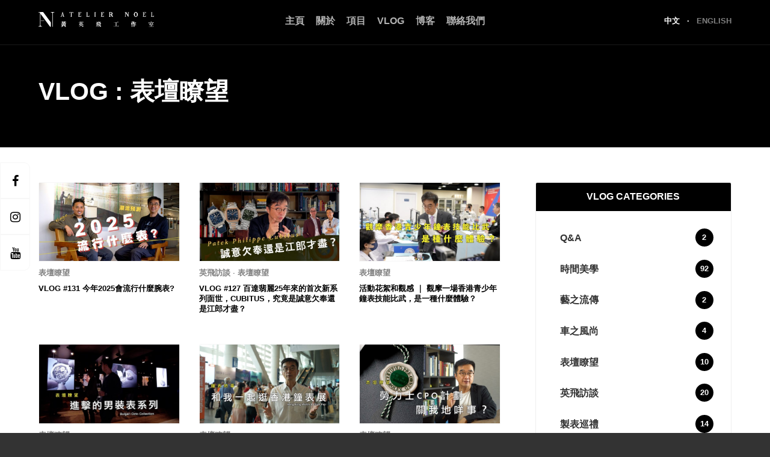

--- FILE ---
content_type: text/html; charset=UTF-8
request_url: https://noelatelier.com/zh-hk/vlog_categories/%E8%A1%A8%E5%A3%87%E7%9E%AD%E6%9C%9B/
body_size: 9551
content:
<!doctype html>
<html lang="zh-HK">
<head>
	<meta charset="UTF-8">
	<meta name="viewport" content="width=device-width, initial-scale=1">
	<link rel="profile" href="https://gmpg.org/xfn/11">

	<!-- favicon -->
	<link rel="shortcut icon"
		  href="https://noelatelier.com/wp-content/themes/atelier-noel-theme/assets/images/favicons/favicon.ico">
	<link rel="icon" type="image/png" sizes="16x16"
		  href="https://noelatelier.com/wp-content/themes/atelier-noel-theme/assets/images/favicons/favicon-16x16.png">
	<link rel="icon" type="image/png" sizes="32x32"
		  href="https://noelatelier.com/wp-content/themes/atelier-noel-theme/assets/images/favicons/favicon-32x32.png">
	<link rel="icon" type="image/png" sizes="48x48"
		  href="https://noelatelier.com/wp-content/themes/atelier-noel-theme/assets/images/favicons/favicon-48x48.png">

	<meta name='robots' content='index, follow, max-image-preview:large, max-snippet:-1, max-video-preview:-1' />
<link rel="alternate" href="https://noelatelier.com/zh-hk/vlog_categories/%e8%a1%a8%e5%a3%87%e7%9e%ad%e6%9c%9b/" hreflang="zh" />
<link rel="alternate" href="https://noelatelier.com/en-hk/vlog_categories/reviews-on-watch-industry-2/" hreflang="en" />

	<!-- This site is optimized with the Yoast SEO plugin v20.0 - https://yoast.com/wordpress/plugins/seo/ -->
	<title>表壇瞭望 Archives - Atelier Noel</title>
	<link rel="canonical" href="https://noelatelier.com/zh-hk/vlog_categories/表壇瞭望/" />
	<meta property="og:locale" content="zh_HK" />
	<meta property="og:type" content="article" />
	<meta property="og:title" content="表壇瞭望 Archives - Atelier Noel" />
	<meta property="og:url" content="https://noelatelier.com/zh-hk/vlog_categories/表壇瞭望/" />
	<meta property="og:site_name" content="Atelier Noel" />
	<meta name="twitter:card" content="summary_large_image" />
	<script type="application/ld+json" class="yoast-schema-graph">{"@context":"https://schema.org","@graph":[{"@type":"CollectionPage","@id":"https://noelatelier.com/zh-hk/vlog_categories/%e8%a1%a8%e5%a3%87%e7%9e%ad%e6%9c%9b/","url":"https://noelatelier.com/zh-hk/vlog_categories/%e8%a1%a8%e5%a3%87%e7%9e%ad%e6%9c%9b/","name":"表壇瞭望 Archives - Atelier Noel","isPartOf":{"@id":"https://noelatelier.com/zh-hk/#website"},"primaryImageOfPage":{"@id":"https://noelatelier.com/zh-hk/vlog_categories/%e8%a1%a8%e5%a3%87%e7%9e%ad%e6%9c%9b/#primaryimage"},"image":{"@id":"https://noelatelier.com/zh-hk/vlog_categories/%e8%a1%a8%e5%a3%87%e7%9e%ad%e6%9c%9b/#primaryimage"},"thumbnailUrl":"https://noelatelier.com/wp-content/uploads/2025/02/2025-Trend-of-Watches.jpg","breadcrumb":{"@id":"https://noelatelier.com/zh-hk/vlog_categories/%e8%a1%a8%e5%a3%87%e7%9e%ad%e6%9c%9b/#breadcrumb"},"inLanguage":"zh-HK"},{"@type":"ImageObject","inLanguage":"zh-HK","@id":"https://noelatelier.com/zh-hk/vlog_categories/%e8%a1%a8%e5%a3%87%e7%9e%ad%e6%9c%9b/#primaryimage","url":"https://noelatelier.com/wp-content/uploads/2025/02/2025-Trend-of-Watches.jpg","contentUrl":"https://noelatelier.com/wp-content/uploads/2025/02/2025-Trend-of-Watches.jpg","width":1920,"height":1080},{"@type":"BreadcrumbList","@id":"https://noelatelier.com/zh-hk/vlog_categories/%e8%a1%a8%e5%a3%87%e7%9e%ad%e6%9c%9b/#breadcrumb","itemListElement":[{"@type":"ListItem","position":1,"name":"Home","item":"https://noelatelier.com/zh-hk/"},{"@type":"ListItem","position":2,"name":"表壇瞭望"}]},{"@type":"WebSite","@id":"https://noelatelier.com/zh-hk/#website","url":"https://noelatelier.com/zh-hk/","name":"Atelier Noel","description":"Through our online platforms and offline channels, we dedicate to promote the appreciation of watch culture and exquisite handcraftsmanship; and offer consultancy on luxury watch collection and branding.","potentialAction":[{"@type":"SearchAction","target":{"@type":"EntryPoint","urlTemplate":"https://noelatelier.com/zh-hk/?s={search_term_string}"},"query-input":"required name=search_term_string"}],"inLanguage":"zh-HK"}]}</script>
	<!-- / Yoast SEO plugin. -->


<link rel="alternate" type="application/rss+xml" title="訂閱《Atelier Noel》&raquo; 資訊提供" href="https://noelatelier.com/zh-hk/feed/" />
<link rel="alternate" type="application/rss+xml" title="訂閱《Atelier Noel》&raquo; 留言的資訊提供" href="https://noelatelier.com/zh-hk/comments/feed/" />
<link rel="alternate" type="application/rss+xml" title="訂閱《Atelier Noel》&raquo; Vlog Category〈表壇瞭望〉的資訊提供" href="https://noelatelier.com/zh-hk/vlog_categories/%e8%a1%a8%e5%a3%87%e7%9e%ad%e6%9c%9b/feed/" />
<script type="text/javascript">
window._wpemojiSettings = {"baseUrl":"https:\/\/s.w.org\/images\/core\/emoji\/14.0.0\/72x72\/","ext":".png","svgUrl":"https:\/\/s.w.org\/images\/core\/emoji\/14.0.0\/svg\/","svgExt":".svg","source":{"concatemoji":"https:\/\/noelatelier.com\/wp-includes\/js\/wp-emoji-release.min.js?ver=7f15876edc2b6efe85342ecf68f3b5a5"}};
/*! This file is auto-generated */
!function(e,a,t){var n,r,o,i=a.createElement("canvas"),p=i.getContext&&i.getContext("2d");function s(e,t){var a=String.fromCharCode,e=(p.clearRect(0,0,i.width,i.height),p.fillText(a.apply(this,e),0,0),i.toDataURL());return p.clearRect(0,0,i.width,i.height),p.fillText(a.apply(this,t),0,0),e===i.toDataURL()}function c(e){var t=a.createElement("script");t.src=e,t.defer=t.type="text/javascript",a.getElementsByTagName("head")[0].appendChild(t)}for(o=Array("flag","emoji"),t.supports={everything:!0,everythingExceptFlag:!0},r=0;r<o.length;r++)t.supports[o[r]]=function(e){if(p&&p.fillText)switch(p.textBaseline="top",p.font="600 32px Arial",e){case"flag":return s([127987,65039,8205,9895,65039],[127987,65039,8203,9895,65039])?!1:!s([55356,56826,55356,56819],[55356,56826,8203,55356,56819])&&!s([55356,57332,56128,56423,56128,56418,56128,56421,56128,56430,56128,56423,56128,56447],[55356,57332,8203,56128,56423,8203,56128,56418,8203,56128,56421,8203,56128,56430,8203,56128,56423,8203,56128,56447]);case"emoji":return!s([129777,127995,8205,129778,127999],[129777,127995,8203,129778,127999])}return!1}(o[r]),t.supports.everything=t.supports.everything&&t.supports[o[r]],"flag"!==o[r]&&(t.supports.everythingExceptFlag=t.supports.everythingExceptFlag&&t.supports[o[r]]);t.supports.everythingExceptFlag=t.supports.everythingExceptFlag&&!t.supports.flag,t.DOMReady=!1,t.readyCallback=function(){t.DOMReady=!0},t.supports.everything||(n=function(){t.readyCallback()},a.addEventListener?(a.addEventListener("DOMContentLoaded",n,!1),e.addEventListener("load",n,!1)):(e.attachEvent("onload",n),a.attachEvent("onreadystatechange",function(){"complete"===a.readyState&&t.readyCallback()})),(e=t.source||{}).concatemoji?c(e.concatemoji):e.wpemoji&&e.twemoji&&(c(e.twemoji),c(e.wpemoji)))}(window,document,window._wpemojiSettings);
</script>
<style type="text/css">
img.wp-smiley,
img.emoji {
	display: inline !important;
	border: none !important;
	box-shadow: none !important;
	height: 1em !important;
	width: 1em !important;
	margin: 0 0.07em !important;
	vertical-align: -0.1em !important;
	background: none !important;
	padding: 0 !important;
}
</style>
	<link rel='stylesheet' id='wp-block-library-css' href='https://noelatelier.com/wp-includes/css/dist/block-library/style.min.css?ver=7f15876edc2b6efe85342ecf68f3b5a5' type='text/css' media='all' />
<link rel='stylesheet' id='classic-theme-styles-css' href='https://noelatelier.com/wp-includes/css/classic-themes.min.css?ver=1' type='text/css' media='all' />
<style id='global-styles-inline-css' type='text/css'>
body{--wp--preset--color--black: #000000;--wp--preset--color--cyan-bluish-gray: #abb8c3;--wp--preset--color--white: #ffffff;--wp--preset--color--pale-pink: #f78da7;--wp--preset--color--vivid-red: #cf2e2e;--wp--preset--color--luminous-vivid-orange: #ff6900;--wp--preset--color--luminous-vivid-amber: #fcb900;--wp--preset--color--light-green-cyan: #7bdcb5;--wp--preset--color--vivid-green-cyan: #00d084;--wp--preset--color--pale-cyan-blue: #8ed1fc;--wp--preset--color--vivid-cyan-blue: #0693e3;--wp--preset--color--vivid-purple: #9b51e0;--wp--preset--gradient--vivid-cyan-blue-to-vivid-purple: linear-gradient(135deg,rgba(6,147,227,1) 0%,rgb(155,81,224) 100%);--wp--preset--gradient--light-green-cyan-to-vivid-green-cyan: linear-gradient(135deg,rgb(122,220,180) 0%,rgb(0,208,130) 100%);--wp--preset--gradient--luminous-vivid-amber-to-luminous-vivid-orange: linear-gradient(135deg,rgba(252,185,0,1) 0%,rgba(255,105,0,1) 100%);--wp--preset--gradient--luminous-vivid-orange-to-vivid-red: linear-gradient(135deg,rgba(255,105,0,1) 0%,rgb(207,46,46) 100%);--wp--preset--gradient--very-light-gray-to-cyan-bluish-gray: linear-gradient(135deg,rgb(238,238,238) 0%,rgb(169,184,195) 100%);--wp--preset--gradient--cool-to-warm-spectrum: linear-gradient(135deg,rgb(74,234,220) 0%,rgb(151,120,209) 20%,rgb(207,42,186) 40%,rgb(238,44,130) 60%,rgb(251,105,98) 80%,rgb(254,248,76) 100%);--wp--preset--gradient--blush-light-purple: linear-gradient(135deg,rgb(255,206,236) 0%,rgb(152,150,240) 100%);--wp--preset--gradient--blush-bordeaux: linear-gradient(135deg,rgb(254,205,165) 0%,rgb(254,45,45) 50%,rgb(107,0,62) 100%);--wp--preset--gradient--luminous-dusk: linear-gradient(135deg,rgb(255,203,112) 0%,rgb(199,81,192) 50%,rgb(65,88,208) 100%);--wp--preset--gradient--pale-ocean: linear-gradient(135deg,rgb(255,245,203) 0%,rgb(182,227,212) 50%,rgb(51,167,181) 100%);--wp--preset--gradient--electric-grass: linear-gradient(135deg,rgb(202,248,128) 0%,rgb(113,206,126) 100%);--wp--preset--gradient--midnight: linear-gradient(135deg,rgb(2,3,129) 0%,rgb(40,116,252) 100%);--wp--preset--duotone--dark-grayscale: url('#wp-duotone-dark-grayscale');--wp--preset--duotone--grayscale: url('#wp-duotone-grayscale');--wp--preset--duotone--purple-yellow: url('#wp-duotone-purple-yellow');--wp--preset--duotone--blue-red: url('#wp-duotone-blue-red');--wp--preset--duotone--midnight: url('#wp-duotone-midnight');--wp--preset--duotone--magenta-yellow: url('#wp-duotone-magenta-yellow');--wp--preset--duotone--purple-green: url('#wp-duotone-purple-green');--wp--preset--duotone--blue-orange: url('#wp-duotone-blue-orange');--wp--preset--font-size--small: 13px;--wp--preset--font-size--medium: 20px;--wp--preset--font-size--large: 36px;--wp--preset--font-size--x-large: 42px;--wp--preset--spacing--20: 0.44rem;--wp--preset--spacing--30: 0.67rem;--wp--preset--spacing--40: 1rem;--wp--preset--spacing--50: 1.5rem;--wp--preset--spacing--60: 2.25rem;--wp--preset--spacing--70: 3.38rem;--wp--preset--spacing--80: 5.06rem;}:where(.is-layout-flex){gap: 0.5em;}body .is-layout-flow > .alignleft{float: left;margin-inline-start: 0;margin-inline-end: 2em;}body .is-layout-flow > .alignright{float: right;margin-inline-start: 2em;margin-inline-end: 0;}body .is-layout-flow > .aligncenter{margin-left: auto !important;margin-right: auto !important;}body .is-layout-constrained > .alignleft{float: left;margin-inline-start: 0;margin-inline-end: 2em;}body .is-layout-constrained > .alignright{float: right;margin-inline-start: 2em;margin-inline-end: 0;}body .is-layout-constrained > .aligncenter{margin-left: auto !important;margin-right: auto !important;}body .is-layout-constrained > :where(:not(.alignleft):not(.alignright):not(.alignfull)){max-width: var(--wp--style--global--content-size);margin-left: auto !important;margin-right: auto !important;}body .is-layout-constrained > .alignwide{max-width: var(--wp--style--global--wide-size);}body .is-layout-flex{display: flex;}body .is-layout-flex{flex-wrap: wrap;align-items: center;}body .is-layout-flex > *{margin: 0;}:where(.wp-block-columns.is-layout-flex){gap: 2em;}.has-black-color{color: var(--wp--preset--color--black) !important;}.has-cyan-bluish-gray-color{color: var(--wp--preset--color--cyan-bluish-gray) !important;}.has-white-color{color: var(--wp--preset--color--white) !important;}.has-pale-pink-color{color: var(--wp--preset--color--pale-pink) !important;}.has-vivid-red-color{color: var(--wp--preset--color--vivid-red) !important;}.has-luminous-vivid-orange-color{color: var(--wp--preset--color--luminous-vivid-orange) !important;}.has-luminous-vivid-amber-color{color: var(--wp--preset--color--luminous-vivid-amber) !important;}.has-light-green-cyan-color{color: var(--wp--preset--color--light-green-cyan) !important;}.has-vivid-green-cyan-color{color: var(--wp--preset--color--vivid-green-cyan) !important;}.has-pale-cyan-blue-color{color: var(--wp--preset--color--pale-cyan-blue) !important;}.has-vivid-cyan-blue-color{color: var(--wp--preset--color--vivid-cyan-blue) !important;}.has-vivid-purple-color{color: var(--wp--preset--color--vivid-purple) !important;}.has-black-background-color{background-color: var(--wp--preset--color--black) !important;}.has-cyan-bluish-gray-background-color{background-color: var(--wp--preset--color--cyan-bluish-gray) !important;}.has-white-background-color{background-color: var(--wp--preset--color--white) !important;}.has-pale-pink-background-color{background-color: var(--wp--preset--color--pale-pink) !important;}.has-vivid-red-background-color{background-color: var(--wp--preset--color--vivid-red) !important;}.has-luminous-vivid-orange-background-color{background-color: var(--wp--preset--color--luminous-vivid-orange) !important;}.has-luminous-vivid-amber-background-color{background-color: var(--wp--preset--color--luminous-vivid-amber) !important;}.has-light-green-cyan-background-color{background-color: var(--wp--preset--color--light-green-cyan) !important;}.has-vivid-green-cyan-background-color{background-color: var(--wp--preset--color--vivid-green-cyan) !important;}.has-pale-cyan-blue-background-color{background-color: var(--wp--preset--color--pale-cyan-blue) !important;}.has-vivid-cyan-blue-background-color{background-color: var(--wp--preset--color--vivid-cyan-blue) !important;}.has-vivid-purple-background-color{background-color: var(--wp--preset--color--vivid-purple) !important;}.has-black-border-color{border-color: var(--wp--preset--color--black) !important;}.has-cyan-bluish-gray-border-color{border-color: var(--wp--preset--color--cyan-bluish-gray) !important;}.has-white-border-color{border-color: var(--wp--preset--color--white) !important;}.has-pale-pink-border-color{border-color: var(--wp--preset--color--pale-pink) !important;}.has-vivid-red-border-color{border-color: var(--wp--preset--color--vivid-red) !important;}.has-luminous-vivid-orange-border-color{border-color: var(--wp--preset--color--luminous-vivid-orange) !important;}.has-luminous-vivid-amber-border-color{border-color: var(--wp--preset--color--luminous-vivid-amber) !important;}.has-light-green-cyan-border-color{border-color: var(--wp--preset--color--light-green-cyan) !important;}.has-vivid-green-cyan-border-color{border-color: var(--wp--preset--color--vivid-green-cyan) !important;}.has-pale-cyan-blue-border-color{border-color: var(--wp--preset--color--pale-cyan-blue) !important;}.has-vivid-cyan-blue-border-color{border-color: var(--wp--preset--color--vivid-cyan-blue) !important;}.has-vivid-purple-border-color{border-color: var(--wp--preset--color--vivid-purple) !important;}.has-vivid-cyan-blue-to-vivid-purple-gradient-background{background: var(--wp--preset--gradient--vivid-cyan-blue-to-vivid-purple) !important;}.has-light-green-cyan-to-vivid-green-cyan-gradient-background{background: var(--wp--preset--gradient--light-green-cyan-to-vivid-green-cyan) !important;}.has-luminous-vivid-amber-to-luminous-vivid-orange-gradient-background{background: var(--wp--preset--gradient--luminous-vivid-amber-to-luminous-vivid-orange) !important;}.has-luminous-vivid-orange-to-vivid-red-gradient-background{background: var(--wp--preset--gradient--luminous-vivid-orange-to-vivid-red) !important;}.has-very-light-gray-to-cyan-bluish-gray-gradient-background{background: var(--wp--preset--gradient--very-light-gray-to-cyan-bluish-gray) !important;}.has-cool-to-warm-spectrum-gradient-background{background: var(--wp--preset--gradient--cool-to-warm-spectrum) !important;}.has-blush-light-purple-gradient-background{background: var(--wp--preset--gradient--blush-light-purple) !important;}.has-blush-bordeaux-gradient-background{background: var(--wp--preset--gradient--blush-bordeaux) !important;}.has-luminous-dusk-gradient-background{background: var(--wp--preset--gradient--luminous-dusk) !important;}.has-pale-ocean-gradient-background{background: var(--wp--preset--gradient--pale-ocean) !important;}.has-electric-grass-gradient-background{background: var(--wp--preset--gradient--electric-grass) !important;}.has-midnight-gradient-background{background: var(--wp--preset--gradient--midnight) !important;}.has-small-font-size{font-size: var(--wp--preset--font-size--small) !important;}.has-medium-font-size{font-size: var(--wp--preset--font-size--medium) !important;}.has-large-font-size{font-size: var(--wp--preset--font-size--large) !important;}.has-x-large-font-size{font-size: var(--wp--preset--font-size--x-large) !important;}
.wp-block-navigation a:where(:not(.wp-element-button)){color: inherit;}
:where(.wp-block-columns.is-layout-flex){gap: 2em;}
.wp-block-pullquote{font-size: 1.5em;line-height: 1.6;}
</style>
<link rel='stylesheet' id='fontawesome-4-css' href='https://noelatelier.com/wp-content/themes/atelier-noel-theme/src/css/font-awesome.min.css?ver=0.5.44' type='text/css' media='all' />
<link rel='stylesheet' id='animate-css' href='https://noelatelier.com/wp-content/themes/atelier-noel-theme/assets/css/animate.css?ver=0.5.44' type='text/css' media='all' />
<link rel='stylesheet' id='atelier-styles-css' href='https://noelatelier.com/wp-content/themes/atelier-noel-theme/assets/css/styles.css?ver=0.5.44' type='text/css' media='all' />
<link rel='stylesheet' id='atelier-styles-styles-css' href='https://noelatelier.com/wp-content/themes/atelier-noel-theme/style.css?ver=0.5.44' type='text/css' media='all' />
<link rel='stylesheet' id='photoswipe-styles-css' href='https://noelatelier.com/wp-content/themes/atelier-noel-theme/src/js/external/photoswipe/photoswipe.css?ver=4.1.1' type='text/css' media='all' />
<link rel='stylesheet' id='photoswipe-styles-default-css' href='https://noelatelier.com/wp-content/themes/atelier-noel-theme/src/js/external/photoswipe/default-skin/default-skin.css?ver=4.1.1' type='text/css' media='all' />
<script type='text/javascript' src='https://noelatelier.com/wp-includes/js/jquery/jquery.min.js?ver=3.6.1' id='jquery-core-js'></script>
<script type='text/javascript' src='https://noelatelier.com/wp-includes/js/jquery/jquery-migrate.min.js?ver=3.3.2' id='jquery-migrate-js'></script>
<link rel="https://api.w.org/" href="https://noelatelier.com/wp-json/" /><link rel="alternate" type="application/json" href="https://noelatelier.com/wp-json/wp/v2/vlog_categories/543" /><link rel="EditURI" type="application/rsd+xml" title="RSD" href="https://noelatelier.com/xmlrpc.php?rsd" />
<link rel="wlwmanifest" type="application/wlwmanifest+xml" href="https://noelatelier.com/wp-includes/wlwmanifest.xml" />

<style type="text/css">
	body {
		font-family: "IBM Plex Serif",Helvetica,微軟正黑體,Microsoft JhengHei,PingFang TC,Verdana,Arial,sans-serif;
	}

	h1,
	h2,
	h3,
	h4,
	h5,
	h6 {
		font-family: "IBM Plex Serif",Helvetica,微軟正黑體,Microsoft JhengHei,PingFang TC,Verdana,Arial,sans-serif;
	}

	.h1,
	.h2,
	.h3,
	.h4,
	.h5,
	.h6 {
		font-family: "IBM Plex Serif",Helvetica,微軟正黑體,Microsoft JhengHei,PingFang TC,Verdana,Arial,sans-serif;
	}

	.display-x,
	.display-xx,
	.display-xs-x,
	.display-xs-xx,
	.display-sm-x,
	.display-sm-xx,
	.display-md-x,
	.display-md-xx,
	.display-lg-x,
	.display-lg-xx,
	.display-xl-x,
	.display-xl-xx {
		font-family: "IBM Plex Serif",Helvetica,微軟正黑體,Microsoft JhengHei,PingFang TC,Verdana,Arial,sans-serif;
	}
</style>

	<!-- header code snippets -->
	</head>

<body class="archive tax-vlog_categories term-543">

<!-- preloader -->
<div id="preloader"
	 style="background-color: black; width: 100vw; height: 100vh; position: fixed; right: 0; top: 0%; z-index:99999; opacity: 1; transition: opacity 0.8s ease;">
	<img src="https://noelatelier.com/wp-content/themes/atelier-noel-theme/assets/images/logo-light.svg"
		 alt="preloader logo"
		 style="width: 115px; position: absolute; top: 50%; left: 0; right: 0; display: block; margin: 0 auto; transform: translateY(-50%);">
</div>

<div id="mobile-navigation">
	<div class="text-right">
		<div id="slideout-close" class="p-xs text-light d-inline-block">
			<i class="fa fa-times" aria-hidden="true"></i>
		</div>
	</div>

	<!-- language -->
	<div class="p-s text-center">
		<div class="language-selector text-style-menus text-small">
			
					<span class="language active">
				中文			</span>
							<span class="separator">&middot;</span>
					
					<a href="https://noelatelier.com/en-hk/vlog_categories/reviews-on-watch-industry-2/" class="language">
				English			</a>
					</div>
	</div>

	<!-- menu -->
	<div id="app-mobile-main-menu-container" class="bg-off-dark"><ul id="app-mobile-main-menu" class="text-style-menus"><li id="menu-item-15" class="menu-item menu-item-type-post_type menu-item-object-page menu-item-home menu-item-15"><a href="https://noelatelier.com/zh-hk/">主頁</a></li>
<li id="menu-item-365" class="menu-item menu-item-type-custom menu-item-object-custom menu-item-has-children menu-item-365"><a href="#">關於</a>
<ul class="sub-menu">
	<li id="menu-item-362" class="menu-item menu-item-type-post_type menu-item-object-page menu-item-362"><a href="https://noelatelier.com/zh-hk/about-the-founder/">工作室</a></li>
	<li id="menu-item-221" class="menu-item menu-item-type-post_type menu-item-object-page menu-item-221"><a href="https://noelatelier.com/zh-hk/about-noel-wong/">創辦人</a></li>
</ul>
</li>
<li id="menu-item-103" class="menu-item menu-item-type-custom menu-item-object-custom menu-item-103"><a href="https://noelatelier.com/zh-hk/projects/">項目</a></li>
<li id="menu-item-877" class="menu-item menu-item-type-custom menu-item-object-custom menu-item-877"><a href="https://noelatelier.com/zh-hk/vlogs/">Vlog</a></li>
<li id="menu-item-138" class="menu-item menu-item-type-post_type menu-item-object-page current_page_parent menu-item-138"><a href="https://noelatelier.com/zh-hk/blog/">博客</a></li>
<li id="menu-item-32" class="menu-item menu-item-type-post_type menu-item-object-page menu-item-32"><a href="https://noelatelier.com/zh-hk/contact-us/">聯絡我們</a></li>
</ul></div>
	<!-- social media icons - mobile -->
	<div class="social-media-mobile">
		<div class="row justify-content-center">
																<a href="https://www.facebook.com/watchtheworldhk" class="social-media-btn" target="_blank">
													<i class="fa fa-facebook" aria-hidden="true"></i>
											</a>
																				<a href="https://www.instagram.com/watchtheworld_hk/" class="social-media-btn" target="_blank">
													<i class="fa fa-instagram" aria-hidden="true"></i>
											</a>
																																																																											<a href="https://youtube.com/channel/UCnYktUuf7THXWRqA2B9W2yA" class="social-media-btn" target="_blank">
													<i class="fa fa-youtube" aria-hidden="true"></i>
											</a>
																																																																</div>
	</div>
</div>

<!-- pushed panel -->
<div id="pushed-panel">

	<!-- social media icons -->
	<div id="social-media-float">
		<div class="row animate__animated animate__bounceInLeft animate__delay-1s">
			<div class="col-12">
																				<a href="https://www.facebook.com/watchtheworldhk" class="social-media-btn" target="_blank">
															<i class="fa fa-facebook" aria-hidden="true"></i>
													</a>
																									<a href="https://www.instagram.com/watchtheworld_hk/" class="social-media-btn" target="_blank">
															<i class="fa fa-instagram" aria-hidden="true"></i>
													</a>
																																																																																															<a href="https://youtube.com/channel/UCnYktUuf7THXWRqA2B9W2yA" class="social-media-btn" target="_blank">
															<i class="fa fa-youtube" aria-hidden="true"></i>
													</a>
																																																																																		</div>
		</div>
	</div>

	<!-- app header-->
	<div id="app-header" class="py-m app-header-standard">
		<div class="container-full-spaced">
			<div class="row">
				<div class="col-6 col-lg-3 col-xl-2">
					<a href="https://noelatelier.com/zh-hk" class="d-inline-block">
						<img class="logo"
							 src="https://noelatelier.com/wp-content/themes/atelier-noel-theme/assets/images/logo-inline-light.svg"
							 alt="atelier noel logo">
					</a>
				</div>
				<div class="col-6 col-lg-7 col-xl-8 text-right">
					<div class="w-100 d-flex justify-content-end d-none d-lg-flex">
						<div id="app-main-menu-container" class="menu-main-navigation-chinese-container"><ul id="app-main-menu" class="text-style-menus"><li class="menu-item menu-item-type-post_type menu-item-object-page menu-item-home menu-item-15"><a href="https://noelatelier.com/zh-hk/">主頁</a></li>
<li class="menu-item menu-item-type-custom menu-item-object-custom menu-item-has-children menu-item-365"><a href="#">關於</a>
<ul class="sub-menu">
	<li class="menu-item menu-item-type-post_type menu-item-object-page menu-item-362"><a href="https://noelatelier.com/zh-hk/about-the-founder/">工作室</a></li>
	<li class="menu-item menu-item-type-post_type menu-item-object-page menu-item-221"><a href="https://noelatelier.com/zh-hk/about-noel-wong/">創辦人</a></li>
</ul>
</li>
<li class="menu-item menu-item-type-custom menu-item-object-custom menu-item-103"><a href="https://noelatelier.com/zh-hk/projects/">項目</a></li>
<li class="menu-item menu-item-type-custom menu-item-object-custom menu-item-877"><a href="https://noelatelier.com/zh-hk/vlogs/">Vlog</a></li>
<li class="menu-item menu-item-type-post_type menu-item-object-page current_page_parent menu-item-138"><a href="https://noelatelier.com/zh-hk/blog/">博客</a></li>
<li class="menu-item menu-item-type-post_type menu-item-object-page menu-item-32"><a href="https://noelatelier.com/zh-hk/contact-us/">聯絡我們</a></li>
</ul></div>					</div>
					<div id="slideout-open" class="d-lg-none text-light">
						<i class="fa fa-bars" aria-hidden="true"></i>
					</div>
				</div>
				<div class="col-6 col-lg-2 col-xl-2 d-none d-lg-block text-right">
					<!-- language -->
					<div class="header-language-selection">
						<div class="language-selector text-style-menus text-small">
			
					<span class="language active">
				中文			</span>
							<span class="separator">&middot;</span>
					
					<a href="https://noelatelier.com/en-hk/vlog_categories/reviews-on-watch-industry-2/" class="language">
				English			</a>
					</div>
					</div>
				</div>
			</div>
		</div>
	</div>

<main id="main" class="site-main bg-light js-fill-height">
	<!-- page header -->
	<div id="page-header" class="inverted bg-dark">
		<div class="container-full-spaced page-header-content">
			<div class="row">
				<div class="col-12 col-lg-8">
					<h1 class="text-style-heading">
						Vlog : 表壇瞭望					</h1>
				</div>
			</div>
		</div>
	</div>

	<div class="container py-xl">
		<div class="row justify-content-between row-lg-nowrap">
			<div class="col-12 col-lg-8">
				<div class="entry-content">
					
<!-- vlogs grid -->

<div class="grid grid-1 grid-md-2 grid-lg-3">
									<div>
				<div class="vlogs-archive-item rounded">
											<a href="https://noelatelier.com/zh-hk/vlogs/vlog-131-%e4%bb%8a%e5%b9%b42025%e6%9c%83%e6%b5%81%e8%a1%8c%e4%bb%80%e9%ba%bc%e8%85%95%e8%a1%a8/">
							<img class="item-image vlog-img" src="https://noelatelier.com/wp-content/uploads/2025/02/2025-Trend-of-Watches-640x360.jpg"/>
						</a>
										<div class="item-details">
													<div class="text-small text-style-pre-heading vlog-item-categories">
								<span>
									<a href="https://noelatelier.com/zh-hk/vlog_categories/%e8%a1%a8%e5%a3%87%e7%9e%ad%e6%9c%9b/">表壇瞭望</a>								</span>
							</div>
												<a href="https://noelatelier.com/zh-hk/vlogs/vlog-131-%e4%bb%8a%e5%b9%b42025%e6%9c%83%e6%b5%81%e8%a1%8c%e4%bb%80%e9%ba%bc%e8%85%95%e8%a1%a8/">
							<h4 class="item-title text-style-heading">
								Vlog #131 今年2025會流行什麼腕表?							</h4>
						</a>
					</div>
				</div>
			</div>
								<div>
				<div class="vlogs-archive-item rounded">
											<a href="https://noelatelier.com/zh-hk/vlogs/vlog-127-%e7%99%be%e9%81%94%e7%bf%a1%e9%ba%9725%e5%b9%b4%e4%be%86%e7%9a%84%e9%a6%96%e6%ac%a1%e6%96%b0%e7%b3%bb%e5%88%97%e9%9d%a2%e4%b8%96%ef%bc%8ccubitus%ef%bc%8c%e7%a9%b6%e7%ab%9f%e6%98%af%e8%aa%a0/">
							<img class="item-image vlog-img" src="https://noelatelier.com/wp-content/uploads/2024/11/百達翡麗25年來的首次新系列面世，Cubitus，究竟是誠意欠奉還是江郎才盡？Cubitus-Patek-Philippes-first-new-collection-after-25-years-a-lack-of-sincerity-or-talent-COVER--640x360.jpg"/>
						</a>
										<div class="item-details">
													<div class="text-small text-style-pre-heading vlog-item-categories">
								<span>
									<a href="https://noelatelier.com/zh-hk/vlog_categories/%e8%8b%b1%e9%a3%9b%e8%a8%aa%e8%ab%87/">英飛訪談</a><span class="glue-middot"> &middot; </span><a href="https://noelatelier.com/zh-hk/vlog_categories/%e8%a1%a8%e5%a3%87%e7%9e%ad%e6%9c%9b/">表壇瞭望</a>								</span>
							</div>
												<a href="https://noelatelier.com/zh-hk/vlogs/vlog-127-%e7%99%be%e9%81%94%e7%bf%a1%e9%ba%9725%e5%b9%b4%e4%be%86%e7%9a%84%e9%a6%96%e6%ac%a1%e6%96%b0%e7%b3%bb%e5%88%97%e9%9d%a2%e4%b8%96%ef%bc%8ccubitus%ef%bc%8c%e7%a9%b6%e7%ab%9f%e6%98%af%e8%aa%a0/">
							<h4 class="item-title text-style-heading">
								Vlog #127 百達翡麗25年來的首次新系列面世，Cubitus，究竟是誠意欠奉還是江郎才盡？							</h4>
						</a>
					</div>
				</div>
			</div>
								<div>
				<div class="vlogs-archive-item rounded">
											<a href="https://noelatelier.com/zh-hk/vlogs/watch-the-world-%e6%b4%bb%e5%8b%95%e8%8a%b1%e7%b5%ae%e5%92%8c%e8%a7%80%e6%84%9f-%ef%bd%9c-%e8%a7%80%e6%91%a9%e4%b8%80%e5%a0%b4%e9%a6%99%e6%b8%af%e9%9d%92%e5%b0%91%e5%b9%b4%e9%90%98%e8%a1%a8%e6%8a%80/">
							<img class="item-image vlog-img" src="https://noelatelier.com/wp-content/uploads/2024/05/cover-640x360.jpg"/>
						</a>
										<div class="item-details">
													<div class="text-small text-style-pre-heading vlog-item-categories">
								<span>
									<a href="https://noelatelier.com/zh-hk/vlog_categories/%e8%a1%a8%e5%a3%87%e7%9e%ad%e6%9c%9b/">表壇瞭望</a>								</span>
							</div>
												<a href="https://noelatelier.com/zh-hk/vlogs/watch-the-world-%e6%b4%bb%e5%8b%95%e8%8a%b1%e7%b5%ae%e5%92%8c%e8%a7%80%e6%84%9f-%ef%bd%9c-%e8%a7%80%e6%91%a9%e4%b8%80%e5%a0%b4%e9%a6%99%e6%b8%af%e9%9d%92%e5%b0%91%e5%b9%b4%e9%90%98%e8%a1%a8%e6%8a%80/">
							<h4 class="item-title text-style-heading">
								活動花絮和觀感 ｜ 觀摩一場香港青少年鐘表技能比武，是一種什麼體驗？							</h4>
						</a>
					</div>
				</div>
			</div>
								<div>
				<div class="vlogs-archive-item rounded">
											<a href="https://noelatelier.com/zh-hk/vlogs/vlog-107-bulgari-octo-collection/">
							<img class="item-image vlog-img" src="https://noelatelier.com/wp-content/uploads/2023/10/bulgari-Octo-watch-collection-Finissimo-Roma-寶格麗-Octo-系列腕表-｜-進擊的男裝表-640x360.jpg"/>
						</a>
										<div class="item-details">
													<div class="text-small text-style-pre-heading vlog-item-categories">
								<span>
									<a href="https://noelatelier.com/zh-hk/vlog_categories/%e8%a1%a8%e5%a3%87%e7%9e%ad%e6%9c%9b/">表壇瞭望</a>								</span>
							</div>
												<a href="https://noelatelier.com/zh-hk/vlogs/vlog-107-bulgari-octo-collection/">
							<h4 class="item-title text-style-heading">
								Vlog #107 進擊的男裝表 - Bulgari OCTO系列							</h4>
						</a>
					</div>
				</div>
			</div>
								<div>
				<div class="vlogs-archive-item rounded">
											<a href="https://noelatelier.com/zh-hk/vlogs/%e5%92%8c%e6%88%91%e4%b8%80%e8%b5%b7%e9%80%9b%e9%a6%99%e6%b8%af%e9%90%98%e8%a1%a8%e5%b1%95/">
							<img class="item-image vlog-img" src="https://noelatelier.com/wp-content/uploads/2023/09/cover-final-640x360.jpg"/>
						</a>
										<div class="item-details">
													<div class="text-small text-style-pre-heading vlog-item-categories">
								<span>
									<a href="https://noelatelier.com/zh-hk/vlog_categories/%e8%a1%a8%e5%a3%87%e7%9e%ad%e6%9c%9b/">表壇瞭望</a>								</span>
							</div>
												<a href="https://noelatelier.com/zh-hk/vlogs/%e5%92%8c%e6%88%91%e4%b8%80%e8%b5%b7%e9%80%9b%e9%a6%99%e6%b8%af%e9%90%98%e8%a1%a8%e5%b1%95/">
							<h4 class="item-title text-style-heading">
								Vlog #103 和我一起逛香港鐘表展							</h4>
						</a>
					</div>
				</div>
			</div>
								<div>
				<div class="vlogs-archive-item rounded">
											<a href="https://noelatelier.com/zh-hk/vlogs/vlog-88-rolex-certified-pre-owned-cpo-programme/">
							<img class="item-image vlog-img" src="https://noelatelier.com/wp-content/uploads/2023/03/ROLEX-cover-640x360.jpg"/>
						</a>
										<div class="item-details">
													<div class="text-small text-style-pre-heading vlog-item-categories">
								<span>
									<a href="https://noelatelier.com/zh-hk/vlog_categories/%e8%a1%a8%e5%a3%87%e7%9e%ad%e6%9c%9b/">表壇瞭望</a>								</span>
							</div>
												<a href="https://noelatelier.com/zh-hk/vlogs/vlog-88-rolex-certified-pre-owned-cpo-programme/">
							<h4 class="item-title text-style-heading">
								Vlog #88 勞力士進軍二手表市場，即將全球推行的CPO計劃，關我地咩事							</h4>
						</a>
					</div>
				</div>
			</div>
								<div>
				<div class="vlogs-archive-item rounded">
											<a href="https://noelatelier.com/zh-hk/vlogs/vlog-71-c-by-romain-gauthier-titanium-edition-2/">
							<img class="item-image vlog-img" src="https://noelatelier.com/wp-content/uploads/2022/08/RG-cover-640x360.jpg"/>
						</a>
										<div class="item-details">
													<div class="text-small text-style-pre-heading vlog-item-categories">
								<span>
									<a href="https://noelatelier.com/zh-hk/vlog_categories/%e8%a1%a8%e5%a3%87%e7%9e%ad%e6%9c%9b/">表壇瞭望</a><span class="glue-middot"> &middot; </span><a href="https://noelatelier.com/zh-hk/vlog_categories/%e7%8d%a8%e7%ab%8b%e8%a3%bd%e8%a1%a8%e4%ba%ba/">獨立製表人</a>								</span>
							</div>
												<a href="https://noelatelier.com/zh-hk/vlogs/vlog-71-c-by-romain-gauthier-titanium-edition-2/">
							<h4 class="item-title text-style-heading">
								Vlog #71 2022年最值得投資的手表，是它嗎？- C by Romain Gauthier Titanium Edition 2							</h4>
						</a>
					</div>
				</div>
			</div>
								<div>
				<div class="vlogs-archive-item rounded">
											<a href="https://noelatelier.com/zh-hk/vlogs/royal-oak-nautilus-gerald-genta/">
							<img class="item-image vlog-img" src="https://noelatelier.com/wp-content/uploads/2022/03/Genta-cover-final-640x360.jpg"/>
						</a>
										<div class="item-details">
													<div class="text-small text-style-pre-heading vlog-item-categories">
								<span>
									<a href="https://noelatelier.com/zh-hk/vlog_categories/%e8%a1%a8%e5%a3%87%e7%9e%ad%e6%9c%9b/">表壇瞭望</a>								</span>
							</div>
												<a href="https://noelatelier.com/zh-hk/vlogs/royal-oak-nautilus-gerald-genta/">
							<h4 class="item-title text-style-heading">
								Vlog #55 愛彼 Royal Oak和百達翡麗 Nautilus 背後的設計靈魂人物 - 你不能不知道的鐘表設計大神 Gérald Genta							</h4>
						</a>
					</div>
				</div>
			</div>
								<div>
				<div class="vlogs-archive-item rounded">
											<a href="https://noelatelier.com/zh-hk/vlogs/vlog-48-pp-tiffany-blue-nautilus-5711/">
							<img class="item-image vlog-img" src="https://noelatelier.com/wp-content/uploads/2022/01/PP-x-Tiff-final-final-640x360.jpg"/>
						</a>
										<div class="item-details">
													<div class="text-small text-style-pre-heading vlog-item-categories">
								<span>
									<a href="https://noelatelier.com/zh-hk/vlog_categories/%e8%a1%a8%e5%a3%87%e7%9e%ad%e6%9c%9b/">表壇瞭望</a>								</span>
							</div>
												<a href="https://noelatelier.com/zh-hk/vlogs/vlog-48-pp-tiffany-blue-nautilus-5711/">
							<h4 class="item-title text-style-heading">
								Vlog #48 天價拍賣的背後  - 百达翡丽 Tiffany Blue Nautilus 5711							</h4>
						</a>
					</div>
				</div>
			</div>
								<div>
				<div class="vlogs-archive-item rounded">
											<a href="https://noelatelier.com/zh-hk/vlogs/crossover-between-ferrari-and-watch-brands/">
							<img class="item-image vlog-img" src="https://noelatelier.com/wp-content/uploads/2020/10/螢幕截圖-2020-10-23-下午3.35.47-640x360.png"/>
						</a>
										<div class="item-details">
													<div class="text-small text-style-pre-heading vlog-item-categories">
								<span>
									<a href="https://noelatelier.com/zh-hk/vlog_categories/%e8%bb%8a%e4%b9%8b%e9%a2%a8%e5%b0%9a/">車之風尚</a><span class="glue-middot"> &middot; </span><a href="https://noelatelier.com/zh-hk/vlog_categories/%e8%a1%a8%e5%a3%87%e7%9e%ad%e6%9c%9b/">表壇瞭望</a>								</span>
							</div>
												<a href="https://noelatelier.com/zh-hk/vlogs/crossover-between-ferrari-and-watch-brands/">
							<h4 class="item-title text-style-heading">
								Vlog #01 Ferrari和名表聯乘，是加冕還是枷鎖？							</h4>
						</a>
					</div>
				</div>
			</div>
		
	</div>

				</div>
			</div>
			<div class="col-12 col-lg-4">
				<!-- sidebar -->
									<aside id="app-widgets-holder" class="widget-area grid grid-1 grid-md-2 d-lg-block pl-lg-l pl-xl-xl">
						<div id="lc_taxonomy-2" class="widget widget_lc_taxonomy"><div id="lct-widget-vlog_categories-container" class="list-custom-taxonomy-widget"><h4 class="widget-title">Vlog Categories</h4><ul id="lct-widget-vlog_categories">	<li class="cat-item cat-item-687"><a href="https://noelatelier.com/zh-hk/vlog_categories/qa/">Q&amp;A</a><span class="post-count">2</span>
</li>
	<li class="cat-item cat-item-433"><a href="https://noelatelier.com/zh-hk/vlog_categories/%e6%99%82%e9%96%93%e7%be%8e%e5%ad%b8/">時間美學</a><span class="post-count">92</span>
</li>
	<li class="cat-item cat-item-435"><a href="https://noelatelier.com/zh-hk/vlog_categories/%e8%97%9d%e4%b9%8b%e6%b5%81%e5%82%b3/">藝之流傳</a><span class="post-count">2</span>
</li>
	<li class="cat-item cat-item-531"><a href="https://noelatelier.com/zh-hk/vlog_categories/%e8%bb%8a%e4%b9%8b%e9%a2%a8%e5%b0%9a/">車之風尚</a><span class="post-count">4</span>
</li>
	<li class="cat-item cat-item-543 current-cat"><a aria-current="page" href="https://noelatelier.com/zh-hk/vlog_categories/%e8%a1%a8%e5%a3%87%e7%9e%ad%e6%9c%9b/">表壇瞭望</a><span class="post-count">10</span>
</li>
	<li class="cat-item cat-item-575"><a href="https://noelatelier.com/zh-hk/vlog_categories/%e8%8b%b1%e9%a3%9b%e8%a8%aa%e8%ab%87/">英飛訪談</a><span class="post-count">20</span>
</li>
	<li class="cat-item cat-item-629"><a href="https://noelatelier.com/zh-hk/vlog_categories/%e8%a3%bd%e8%a1%a8%e5%b7%a1%e7%a6%ae/">製表巡禮</a><span class="post-count">14</span>
</li>
	<li class="cat-item cat-item-633"><a href="https://noelatelier.com/zh-hk/vlog_categories/%e8%8b%b1%e9%a3%9b%e6%99%82%e8%a8%88%e7%8f%8d%e8%97%8f/">英飛時計珍藏</a><span class="post-count">15</span>
</li>
	<li class="cat-item cat-item-637"><a href="https://noelatelier.com/zh-hk/vlog_categories/%e7%8d%a8%e7%ab%8b%e8%a3%bd%e8%a1%a8%e4%ba%ba/">獨立製表人</a><span class="post-count">30</span>
</li>
	<li class="cat-item cat-item-655"><a href="https://noelatelier.com/zh-hk/vlog_categories/%e6%99%82%e8%a8%88%e4%ba%94%e8%a1%8c/">時計五行</a><span class="post-count">2</span>
</li>
</ul></div></div>					</aside>
							</div>
		</div>
	</div>

	<!-- pagination -->
	
<!-- pagination -->
<section class="">
		<div id="app-pagination"
		class="text-style-menus grid grid-flush grid-3 grid-sm-3 grid-xl-0">
			</div>
</section>
</main>


<!-- standard footer -->
<section id="app-footer-standard" class="py-xl inverted">
	<div class="container-full-spaced">
		<div class="row">
			<div class="col-12 col-md-4 order-md-2">
				<!-- language -->
				<div class="text-center text-sm-right">
					<div class="language-selector text-style-menus text-small">
			
					<span class="language active">
				中文			</span>
							<span class="separator">&middot;</span>
					
					<a href="https://noelatelier.com/en-hk/vlog_categories/reviews-on-watch-industry-2/" class="language">
				English			</a>
					</div>
				</div>
			</div>
			<div class="col-12 col-md-8 order-md-1">
				<div class="text-center text-md-left my-l text-light-50 my-md-0 copyright">
					&copy; 2026 - Atelier Noel					- All rights reserved.<br/>
					<span>Web</span>
					<a href="https://ruppell.io" rel="nofollow" target="_blank">design</a>
					<span>and</span>
					<a href="https://ruppell.io" rel="nofollow" target="_blank">development</a>
					<span>done by</span>
					<a href="https://ruppell.io" rel="nofollow" target="_blank" class="brand-link">Ruppell Limited</a>
				</div>
			</div>
		</div>
	</div>
</section>

<!-- Root element of PhotoSwipe. Must have class pswp. -->
<div class="pswp" tabindex="-1" role="dialog" aria-hidden="true">

	<!-- Background of PhotoSwipe.
		 It's a separate element, as animating opacity is faster than rgba(). -->
	<div class="pswp__bg"></div>

	<!-- Slides wrapper with overflow:hidden. -->
	<div class="pswp__scroll-wrap">

		<!-- Container that holds slides. PhotoSwipe keeps only 3 slides in DOM to save memory. -->
		<!-- don't modify these 3 pswp__item elements, data is added later on. -->
		<div class="pswp__container">
			<div class="pswp__item"></div>
			<div class="pswp__item"></div>
			<div class="pswp__item"></div>
		</div>

		<!-- Default (PhotoSwipeUI_Default) interface on top of sliding area. Can be changed. -->
		<div class="pswp__ui pswp__ui--hidden">

			<div class="pswp__top-bar">

				<!--  Controls are self-explanatory. Order can be changed. -->

				<div class="pswp__counter"></div>

				<button class="pswp__button pswp__button--close" title="Close (Esc)"></button>

				<button class="pswp__button pswp__button--share" title="Share"></button>

				<button class="pswp__button pswp__button--fs" title="Toggle fullscreen"></button>

				<button class="pswp__button pswp__button--zoom" title="Zoom in/out"></button>

				<!-- Preloader demo https://codepen.io/dimsemenov/pen/yyBWoR -->
				<!-- element will get class pswp__preloader--active when preloader is running -->
				<div class="pswp__preloader">
					<div class="pswp__preloader__icn">
						<div class="pswp__preloader__cut">
							<div class="pswp__preloader__donut"></div>
						</div>
					</div>
				</div>
			</div>

			<div class="pswp__share-modal pswp__share-modal--hidden pswp__single-tap">
				<div class="pswp__share-tooltip"></div>
			</div>

			<button class="pswp__button pswp__button--arrow--left" title="Previous (arrow left)">
			</button>

			<button class="pswp__button pswp__button--arrow--right" title="Next (arrow right)">
			</button>

			<div class="pswp__caption">
				<div class="pswp__caption__center"></div>
			</div>

		</div>

	</div>

</div>

<!-- pushed panel -->
</div>

<script type='text/javascript' src='https://noelatelier.com/wp-content/themes/atelier-noel-theme/src/js/external/photoswipe/photoswipe.min.js?ver=4.1.1' id='photoswipe-js'></script>
<script type='text/javascript' src='https://noelatelier.com/wp-content/themes/atelier-noel-theme/src/js/external/photoswipe/photoswipe-ui-default.min.js?ver=4.1.1' id='photoswipe-default-js'></script>
<script type='text/javascript' src='https://noelatelier.com/wp-content/themes/atelier-noel-theme/assets/js/scripts.js?ver=0.5.44' id='atelier-scripts-js'></script>

<!-- footer code snippets -->
<!-- Global site tag (gtag.js) - Google Analytics -->
<script async src="https://www.googletagmanager.com/gtag/js?id=UA-170103834-1"></script>

<script>
	window.dataLayer = window.dataLayer || [];

	function gtag() {
		dataLayer.push(arguments);
	}

	gtag('js', new Date());
	gtag('config', 'UA-170103834-1');
</script>

</body>
</html>


--- FILE ---
content_type: text/css
request_url: https://noelatelier.com/wp-content/themes/atelier-noel-theme/style.css?ver=0.5.44
body_size: 835
content:
/*
Theme Name: Atelier Noel
Theme URI: https://ruppell.io
Author: Ruppell Limited
Author URI: https://ruppell.io
Description: A theme made by Ruppell Limited for Atelier Noel.
Version: 0.5.44
License: GNU General Public License v2 or later
License URI: http://www.gnu.org/licenses/gpl-2.0.html
Text Domain: atelier
Tags: one-column, two-columns, right-sidebar, flexible-header, accessibility-ready, custom-colors, custom-header, custom-menu, custom-logo, editor-style, featured-images, footer-widgets, post-formats, rtl-language-support, sticky-post, theme-options, threaded-comments, translation-ready
This theme, like WordPress, is licensed under the GPL.
Use it to make something cool, have fun, and share what you've learned with others.
*/

/* Chang the pagination styling. */

#app-pagination .page-numbers {
	background-color: #181818;
}


.text-decoration-none a {
	text-decoration: none;
}

@media screen and (max-width: 768px) {
	.flex-column-reverse-m {
		flex-flow: column-reverse;
	}
}

/* Sub titles */

#page-header .sub-title,
.post-archive-item .sub-title,
.project-archive-item .sub-title {
	letter-spacing: 2px;
}

#page-header .sub-title {
	padding-top: 8px;
}

/* Better scrollbar styles. */

@media screen and (min-width: 768px) {
	.js-custom-scrollbar-light,
	.js-custom-scrollbar-dark {
		padding-right: 10px;
	}
}

/* width */
.js-custom-scrollbar-light::-webkit-scrollbar,
.js-custom-scrollbar-dark::-webkit-scrollbar {
  width: 6px;
}

/* Track */
.js-custom-scrollbar-light::-webkit-scrollbar-track {
  background: #282828;
}

.js-custom-scrollbar-dark::-webkit-scrollbar-track {
  background: #eee;
}

/* Handle */
.js-custom-scrollbar-light::-webkit-scrollbar-thumb {
  background: #666;
}

.js-custom-scrollbar-dark::-webkit-scrollbar-thumb {
  background: #888;
}

/* Handle on hover */
.js-custom-scrollbar-light::-webkit-scrollbar-thumb:hover {
  background: #fff;
}

.js-custom-scrollbar-dark::-webkit-scrollbar-thumb:hover {
  background: #000;
}


--- FILE ---
content_type: application/javascript
request_url: https://noelatelier.com/wp-content/themes/atelier-noel-theme/assets/js/scripts.js?ver=0.5.44
body_size: 61006
content:
!function(e){var t={};function i(n){if(t[n])return t[n].exports;var o=t[n]={i:n,l:!1,exports:{}};return e[n].call(o.exports,o,o.exports,i),o.l=!0,o.exports}i.m=e,i.c=t,i.d=function(e,t,n){i.o(e,t)||Object.defineProperty(e,t,{enumerable:!0,get:n})},i.r=function(e){"undefined"!=typeof Symbol&&Symbol.toStringTag&&Object.defineProperty(e,Symbol.toStringTag,{value:"Module"}),Object.defineProperty(e,"__esModule",{value:!0})},i.t=function(e,t){if(1&t&&(e=i(e)),8&t)return e;if(4&t&&"object"==typeof e&&e&&e.__esModule)return e;var n=Object.create(null);if(i.r(n),Object.defineProperty(n,"default",{enumerable:!0,value:e}),2&t&&"string"!=typeof e)for(var o in e)i.d(n,o,function(t){return e[t]}.bind(null,o));return n},i.n=function(e){var t=e&&e.__esModule?function(){return e.default}:function(){return e};return i.d(t,"a",t),t},i.o=function(e,t){return Object.prototype.hasOwnProperty.call(e,t)},i.p="",i(i.s=9)}([function(e,t){e.exports=jQuery},function(e,t,i){(function(t){"object"==typeof navigator&&(e.exports=function(){"use strict";function e(e,t){if(!(e instanceof t))throw new TypeError("Cannot call a class as a function")}function i(e,t){for(var i=0;i<t.length;i++){var n=t[i];n.enumerable=n.enumerable||!1,n.configurable=!0,"value"in n&&(n.writable=!0),Object.defineProperty(e,n.key,n)}}function n(e,t,n){return t&&i(e.prototype,t),n&&i(e,n),e}function o(e,t,i){return t in e?Object.defineProperty(e,t,{value:i,enumerable:!0,configurable:!0,writable:!0}):e[t]=i,e}function s(e,t){var i=Object.keys(e);if(Object.getOwnPropertySymbols){var n=Object.getOwnPropertySymbols(e);t&&(n=n.filter((function(t){return Object.getOwnPropertyDescriptor(e,t).enumerable}))),i.push.apply(i,n)}return i}function r(e){for(var t=1;t<arguments.length;t++){var i=null!=arguments[t]?arguments[t]:{};t%2?s(Object(i),!0).forEach((function(t){o(e,t,i[t])})):Object.getOwnPropertyDescriptors?Object.defineProperties(e,Object.getOwnPropertyDescriptors(i)):s(Object(i)).forEach((function(t){Object.defineProperty(e,t,Object.getOwnPropertyDescriptor(i,t))}))}return e}function a(e,t){return function(e){if(Array.isArray(e))return e}(e)||function(e,t){if(Symbol.iterator in Object(e)||"[object Arguments]"===Object.prototype.toString.call(e)){var i=[],n=!0,o=!1,s=void 0;try{for(var r,a=e[Symbol.iterator]();!(n=(r=a.next()).done)&&(i.push(r.value),!t||i.length!==t);n=!0);}catch(e){o=!0,s=e}finally{try{n||null==a.return||a.return()}finally{if(o)throw s}}return i}}(e,t)||function(){throw new TypeError("Invalid attempt to destructure non-iterable instance")}()}function l(e){return function(e){if(Array.isArray(e)){for(var t=0,i=new Array(e.length);t<e.length;t++)i[t]=e[t];return i}}(e)||function(e){if(Symbol.iterator in Object(e)||"[object Arguments]"===Object.prototype.toString.call(e))return Array.from(e)}(e)||function(){throw new TypeError("Invalid attempt to spread non-iterable instance")}()}var c={addCSS:!0,thumbWidth:15,watch:!0};function u(e,t){return function(){return Array.from(document.querySelectorAll(t)).includes(this)}.call(e,t)}var d,p,h,f=function(e){return null!=e?e.constructor:null},m=function(e,t){return Boolean(e&&t&&e instanceof t)},g=function(e){return f(e)===String},v=function(e){return Array.isArray(e)},y=function(e){return m(e,NodeList)},b=g,w=v,k=y,T=function(e){return m(e,Element)},S=function(e){return m(e,Event)},C=function(e){return function(e){return null==e}(e)||(g(e)||v(e)||y(e))&&!e.length||function(e){return f(e)===Object}(e)&&!Object.keys(e).length},E=function(){function t(i,n){e(this,t),T(i)?this.element=i:b(i)&&(this.element=document.querySelector(i)),T(this.element)&&C(this.element.rangeTouch)&&(this.config=Object.assign({},c,n),this.init())}return n(t,[{key:"init",value:function(){t.enabled&&(this.config.addCSS&&(this.element.style.userSelect="none",this.element.style.webKitUserSelect="none",this.element.style.touchAction="manipulation"),this.listeners(!0),this.element.rangeTouch=this)}},{key:"destroy",value:function(){t.enabled&&(this.listeners(!1),this.element.rangeTouch=null)}},{key:"listeners",value:function(e){var t=this,i=e?"addEventListener":"removeEventListener";["touchstart","touchmove","touchend"].forEach((function(e){t.element[i](e,(function(e){return t.set(e)}),!1)}))}},{key:"get",value:function(e){if(!t.enabled||!S(e))return null;var i,n=e.target,o=e.changedTouches[0],s=parseFloat(n.getAttribute("min"))||0,r=parseFloat(n.getAttribute("max"))||100,a=parseFloat(n.getAttribute("step"))||1,l=r-s,c=n.getBoundingClientRect(),u=100/c.width*(this.config.thumbWidth/2)/100;return(i=100/c.width*(o.clientX-c.left))<0?i=0:i>100&&(i=100),i<50?i-=(100-2*i)*u:i>50&&(i+=2*(i-50)*u),s+function(e,t){if(t<1){var i=(n="".concat(t).match(/(?:\.(\d+))?(?:[eE]([+-]?\d+))?$/))?Math.max(0,(n[1]?n[1].length:0)-(n[2]?+n[2]:0)):0;return parseFloat(e.toFixed(i))}var n;return Math.round(e/t)*t}(l*(i/100),a)}},{key:"set",value:function(e){t.enabled&&S(e)&&!e.target.disabled&&(e.preventDefault(),e.target.value=this.get(e),function(e,t){if(e&&t){var i=new Event(t);e.dispatchEvent(i)}}(e.target,"touchend"===e.type?"change":"input"))}}],[{key:"setup",value:function(e){var i=arguments.length>1&&void 0!==arguments[1]?arguments[1]:{},n=null;if(C(e)||b(e)?n=Array.from(document.querySelectorAll(b(e)?e:'input[type="range"]')):T(e)?n=[e]:k(e)?n=Array.from(e):w(e)&&(n=e.filter(T)),C(n))return null;var o=Object.assign({},c,i);if(b(e)&&o.watch){var s=new MutationObserver((function(i){Array.from(i).forEach((function(i){Array.from(i.addedNodes).forEach((function(i){T(i)&&u(i,e)&&new t(i,o)}))}))}));s.observe(document.body,{childList:!0,subtree:!0})}return n.map((function(e){return new t(e,i)}))}},{key:"enabled",get:function(){return"ontouchstart"in document.documentElement}}]),t}(),x=function(e){return null!=e?e.constructor:null},A=function(e,t){return Boolean(e&&t&&e instanceof t)},L=function(e){return null==e},P=function(e){return x(e)===Object},M=function(e){return x(e)===String},O=function(e){return Array.isArray(e)},$=function(e){return A(e,NodeList)},I=function(e){return L(e)||(M(e)||O(e)||$(e))&&!e.length||P(e)&&!Object.keys(e).length},N=L,_=P,H=function(e){return x(e)===Number&&!Number.isNaN(e)},j=M,D=function(e){return x(e)===Boolean},z=function(e){return x(e)===Function},q=O,B=$,R=function(e){return A(e,Element)},F=function(e){return A(e,Event)},W=function(e){return A(e,KeyboardEvent)},V=function(e){return A(e,TextTrack)||!L(e)&&M(e.kind)},U=function(e){if(A(e,window.URL))return!0;if(!M(e))return!1;var t=e;e.startsWith("http://")&&e.startsWith("https://")||(t="http://".concat(e));try{return!I(new URL(t).hostname)}catch(e){return!1}},Y=I,X=(d=document.createElement("span"),p={WebkitTransition:"webkitTransitionEnd",MozTransition:"transitionend",OTransition:"oTransitionEnd otransitionend",transition:"transitionend"},h=Object.keys(p).find((function(e){return void 0!==d.style[e]})),!!j(h)&&p[h]);function K(e,t){setTimeout((function(){try{e.hidden=!0,e.offsetHeight,e.hidden=!1}catch(e){}}),t)}var Q={isIE:
/* @cc_on!@ */
!!document.documentMode,isEdge:window.navigator.userAgent.includes("Edge"),isWebkit:"WebkitAppearance"in document.documentElement.style&&!/Edge/.test(navigator.userAgent),isIPhone:/(iPhone|iPod)/gi.test(navigator.platform),isIos:/(iPad|iPhone|iPod)/gi.test(navigator.platform)};function G(e,t){return t.split(".").reduce((function(e,t){return e&&e[t]}),e)}function J(){for(var e=arguments.length>0&&void 0!==arguments[0]?arguments[0]:{},t=arguments.length,i=new Array(t>1?t-1:0),n=1;n<t;n++)i[n-1]=arguments[n];if(!i.length)return e;var s=i.shift();return _(s)?(Object.keys(s).forEach((function(t){_(s[t])?(Object.keys(e).includes(t)||Object.assign(e,o({},t,{})),J(e[t],s[t])):Object.assign(e,o({},t,s[t]))})),J.apply(void 0,[e].concat(i))):e}function Z(e,t){var i=e.length?e:[e];Array.from(i).reverse().forEach((function(e,i){var n=i>0?t.cloneNode(!0):t,o=e.parentNode,s=e.nextSibling;n.appendChild(e),s?o.insertBefore(n,s):o.appendChild(n)}))}function ee(e,t){R(e)&&!Y(t)&&Object.entries(t).filter((function(e){var t=a(e,2)[1];return!N(t)})).forEach((function(t){var i=a(t,2),n=i[0],o=i[1];return e.setAttribute(n,o)}))}function te(e,t,i){var n=document.createElement(e);return _(t)&&ee(n,t),j(i)&&(n.innerText=i),n}function ie(e,t,i,n){R(t)&&t.appendChild(te(e,i,n))}function ne(e){B(e)||q(e)?Array.from(e).forEach(ne):R(e)&&R(e.parentNode)&&e.parentNode.removeChild(e)}function oe(e){if(R(e))for(var t=e.childNodes.length;t>0;)e.removeChild(e.lastChild),t-=1}function se(e,t){return R(t)&&R(t.parentNode)&&R(e)?(t.parentNode.replaceChild(e,t),e):null}function re(e,t){if(!j(e)||Y(e))return{};var i={},n=J({},t);return e.split(",").forEach((function(e){var t=e.trim(),o=t.replace(".",""),s=t.replace(/[[\]]/g,"").split("="),r=a(s,1)[0],l=s.length>1?s[1].replace(/["']/g,""):"";switch(t.charAt(0)){case".":j(n.class)?i.class="".concat(n.class," ").concat(o):i.class=o;break;case"#":i.id=t.replace("#","");break;case"[":i[r]=l}})),J(n,i)}function ae(e,t){if(R(e)){var i=t;D(i)||(i=!e.hidden),e.hidden=i}}function le(e,t,i){if(B(e))return Array.from(e).map((function(e){return le(e,t,i)}));if(R(e)){var n="toggle";return void 0!==i&&(n=i?"add":"remove"),e.classList[n](t),e.classList.contains(t)}return!1}function ce(e,t){return R(e)&&e.classList.contains(t)}function ue(e,t){return function(){return Array.from(document.querySelectorAll(t)).includes(this)}.call(e,t)}function de(e){return this.elements.container.querySelectorAll(e)}function pe(e){return this.elements.container.querySelector(e)}function he(){var e=arguments.length>0&&void 0!==arguments[0]?arguments[0]:null,t=arguments.length>1&&void 0!==arguments[1]&&arguments[1];R(e)&&(e.focus({preventScroll:!0}),t&&le(e,this.config.classNames.tabFocus))}var fe,me={"audio/ogg":"vorbis","audio/wav":"1","video/webm":"vp8, vorbis","video/mp4":"avc1.42E01E, mp4a.40.2","video/ogg":"theora"},ge={audio:"canPlayType"in document.createElement("audio"),video:"canPlayType"in document.createElement("video"),check:function(e,t,i){var n=Q.isIPhone&&i&&ge.playsinline,o=ge[e]||"html5"!==t;return{api:o,ui:o&&ge.rangeInput&&("video"!==e||!Q.isIPhone||n)}},pip:!(Q.isIPhone||!z(te("video").webkitSetPresentationMode)&&(!document.pictureInPictureEnabled||te("video").disablePictureInPicture)),airplay:z(window.WebKitPlaybackTargetAvailabilityEvent),playsinline:"playsInline"in document.createElement("video"),mime:function(e){if(Y(e))return!1;var t=a(e.split("/"),1)[0],i=e;if(!this.isHTML5||t!==this.type)return!1;Object.keys(me).includes(i)&&(i+='; codecs="'.concat(me[e],'"'));try{return Boolean(i&&this.media.canPlayType(i).replace(/no/,""))}catch(e){return!1}},textTracks:"textTracks"in document.createElement("video"),rangeInput:(fe=document.createElement("input"),fe.type="range","range"===fe.type),touch:"ontouchstart"in document.documentElement,transitions:!1!==X,reducedMotion:"matchMedia"in window&&window.matchMedia("(prefers-reduced-motion)").matches},ve=function(){var e=!1;try{var t=Object.defineProperty({},"passive",{get:function(){return e=!0,null}});window.addEventListener("test",null,t),window.removeEventListener("test",null,t)}catch(e){}return e}();function ye(e,t,i){var n=this,o=arguments.length>3&&void 0!==arguments[3]&&arguments[3],s=!(arguments.length>4&&void 0!==arguments[4])||arguments[4],r=arguments.length>5&&void 0!==arguments[5]&&arguments[5];if(e&&"addEventListener"in e&&!Y(t)&&z(i)){var a=t.split(" "),l=r;ve&&(l={passive:s,capture:r}),a.forEach((function(t){n&&n.eventListeners&&o&&n.eventListeners.push({element:e,type:t,callback:i,options:l}),e[o?"addEventListener":"removeEventListener"](t,i,l)}))}}function be(e){var t=arguments.length>1&&void 0!==arguments[1]?arguments[1]:"",i=arguments.length>2?arguments[2]:void 0,n=!(arguments.length>3&&void 0!==arguments[3])||arguments[3],o=arguments.length>4&&void 0!==arguments[4]&&arguments[4];ye.call(this,e,t,i,!0,n,o)}function we(e){var t=arguments.length>1&&void 0!==arguments[1]?arguments[1]:"",i=arguments.length>2?arguments[2]:void 0,n=!(arguments.length>3&&void 0!==arguments[3])||arguments[3],o=arguments.length>4&&void 0!==arguments[4]&&arguments[4];ye.call(this,e,t,i,!1,n,o)}function ke(e){var t=this,i=arguments.length>1&&void 0!==arguments[1]?arguments[1]:"",n=arguments.length>2?arguments[2]:void 0,o=!(arguments.length>3&&void 0!==arguments[3])||arguments[3],s=arguments.length>4&&void 0!==arguments[4]&&arguments[4],r=function r(){we(e,i,r,o,s);for(var a=arguments.length,l=new Array(a),c=0;c<a;c++)l[c]=arguments[c];n.apply(t,l)};ye.call(this,e,i,r,!0,o,s)}function Te(e){var t=arguments.length>1&&void 0!==arguments[1]?arguments[1]:"",i=arguments.length>2&&void 0!==arguments[2]&&arguments[2],n=arguments.length>3&&void 0!==arguments[3]?arguments[3]:{};if(R(e)&&!Y(t)){var o=new CustomEvent(t,{bubbles:i,detail:r({},n,{plyr:this})});e.dispatchEvent(o)}}function Se(){this&&this.eventListeners&&(this.eventListeners.forEach((function(e){var t=e.element,i=e.type,n=e.callback,o=e.options;t.removeEventListener(i,n,o)})),this.eventListeners=[])}function Ce(){var e=this;return new Promise((function(t){return e.ready?setTimeout(t,0):be.call(e,e.elements.container,"ready",t)})).then((function(){}))}function Ee(e){return!!(q(e)||j(e)&&e.includes(":"))&&(q(e)?e:e.split(":")).map(Number).every(H)}function xe(e){if(!q(e)||!e.every(H))return null;var t=a(e,2),i=t[0],n=t[1],o=function e(t,i){return 0===i?t:e(i,t%i)}(i,n);return[i/o,n/o]}function Ae(e){var t=function(e){return Ee(e)?e.split(":").map(Number):null},i=t(e);if(null===i&&(i=t(this.config.ratio)),null===i&&!Y(this.embed)&&q(this.embed.ratio)&&(i=this.embed.ratio),null===i&&this.isHTML5){var n=this.media;i=xe([n.videoWidth,n.videoHeight])}return i}function Le(e){if(!this.isVideo)return{};var t=this.elements.wrapper,i=Ae.call(this,e),n=a(q(i)?i:[0,0],2),o=100/n[0]*n[1];if(t.style.paddingBottom="".concat(o,"%"),this.isVimeo&&this.supported.ui){var s=(240-o)/4.8;this.media.style.transform="translateY(-".concat(s,"%)")}else this.isHTML5&&t.classList.toggle(this.config.classNames.videoFixedRatio,null!==i);return{padding:o,ratio:i}}var Pe={getSources:function(){var e=this;return this.isHTML5?Array.from(this.media.querySelectorAll("source")).filter((function(t){var i=t.getAttribute("type");return!!Y(i)||ge.mime.call(e,i)})):[]},getQualityOptions:function(){return this.config.quality.forced?this.config.quality.options:Pe.getSources.call(this).map((function(e){return Number(e.getAttribute("size"))})).filter(Boolean)},setup:function(){if(this.isHTML5){var e=this;e.options.speed=e.config.speed.options,Y(this.config.ratio)||Le.call(e),Object.defineProperty(e.media,"quality",{get:function(){var t=Pe.getSources.call(e).find((function(t){return t.getAttribute("src")===e.source}));return t&&Number(t.getAttribute("size"))},set:function(t){if(e.quality!==t){if(e.config.quality.forced&&z(e.config.quality.onChange))e.config.quality.onChange(t);else{var i=Pe.getSources.call(e).find((function(e){return Number(e.getAttribute("size"))===t}));if(!i)return;var n=e.media,o=n.currentTime,s=n.paused,r=n.preload,a=n.readyState,l=n.playbackRate;e.media.src=i.getAttribute("src"),("none"!==r||a)&&(e.once("loadedmetadata",(function(){e.speed=l,e.currentTime=o,s||e.play()})),e.media.load())}Te.call(e,e.media,"qualitychange",!1,{quality:t})}}})}},cancelRequests:function(){this.isHTML5&&(ne(Pe.getSources.call(this)),this.media.setAttribute("src",this.config.blankVideo),this.media.load(),this.debug.log("Cancelled network requests"))}};function Me(e){return q(e)?e.filter((function(t,i){return e.indexOf(t)===i})):e}function Oe(e){for(var t=arguments.length,i=new Array(t>1?t-1:0),n=1;n<t;n++)i[n-1]=arguments[n];return Y(e)?e:e.toString().replace(/{(\d+)}/g,(function(e,t){return i[t].toString()}))}function $e(){var e=arguments.length>0&&void 0!==arguments[0]?arguments[0]:"",t=arguments.length>1&&void 0!==arguments[1]?arguments[1]:"",i=arguments.length>2&&void 0!==arguments[2]?arguments[2]:"";return e.replace(new RegExp(t.toString().replace(/([.*+?^=!:${}()|[\]/\\])/g,"\\$1"),"g"),i.toString())}function Ie(){var e=arguments.length>0&&void 0!==arguments[0]?arguments[0]:"";return e.toString().replace(/\w\S*/g,(function(e){return e.charAt(0).toUpperCase()+e.substr(1).toLowerCase()}))}function Ne(){var e=arguments.length>0&&void 0!==arguments[0]?arguments[0]:"",t=e.toString();return t=$e(t,"-"," "),t=$e(t,"_"," "),$e(t=Ie(t)," ","")}function _e(e){var t=document.createElement("div");return t.appendChild(e),t.innerHTML}var He={pip:"PIP",airplay:"AirPlay",html5:"HTML5",vimeo:"Vimeo",youtube:"YouTube"},je=function(){var e=arguments.length>0&&void 0!==arguments[0]?arguments[0]:"",t=arguments.length>1&&void 0!==arguments[1]?arguments[1]:{};if(Y(e)||Y(t))return"";var i=G(t.i18n,e);if(Y(i))return Object.keys(He).includes(e)?He[e]:"";var n={"{seektime}":t.seekTime,"{title}":t.title};return Object.entries(n).forEach((function(e){var t=a(e,2),n=t[0],o=t[1];i=$e(i,n,o)})),i},De=function(){function t(i){e(this,t),this.enabled=i.config.storage.enabled,this.key=i.config.storage.key}return n(t,[{key:"get",value:function(e){if(!t.supported||!this.enabled)return null;var i=window.localStorage.getItem(this.key);if(Y(i))return null;var n=JSON.parse(i);return j(e)&&e.length?n[e]:n}},{key:"set",value:function(e){if(t.supported&&this.enabled&&_(e)){var i=this.get();Y(i)&&(i={}),J(i,e),window.localStorage.setItem(this.key,JSON.stringify(i))}}}],[{key:"supported",get:function(){try{return"localStorage"in window&&(window.localStorage.setItem("___test","___test"),window.localStorage.removeItem("___test"),!0)}catch(e){return!1}}}]),t}();function ze(e){var t=arguments.length>1&&void 0!==arguments[1]?arguments[1]:"text";return new Promise((function(i,n){try{var o=new XMLHttpRequest;if(!("withCredentials"in o))return;o.addEventListener("load",(function(){if("text"===t)try{i(JSON.parse(o.responseText))}catch(e){i(o.responseText)}else i(o.response)})),o.addEventListener("error",(function(){throw new Error(o.status)})),o.open("GET",e,!0),o.responseType=t,o.send()}catch(e){n(e)}}))}function qe(e,t){if(j(e)){var i=j(t),n=function(){return null!==document.getElementById(t)},o=function(e,t){e.innerHTML=t,i&&n()||document.body.insertAdjacentElement("afterbegin",e)};if(!i||!n()){var s=De.supported,r=document.createElement("div");if(r.setAttribute("hidden",""),i&&r.setAttribute("id",t),s){var a=window.localStorage.getItem("".concat("cache","-").concat(t));if(null!==a){var l=JSON.parse(a);o(r,l.content)}}ze(e).then((function(e){Y(e)||(s&&window.localStorage.setItem("".concat("cache","-").concat(t),JSON.stringify({content:e})),o(r,e))})).catch((function(){}))}}}var Be=function(e){return Math.trunc(e/60/60%60,10)},Re=function(e){return Math.trunc(e/60%60,10)},Fe=function(e){return Math.trunc(e%60,10)};function We(){var e=arguments.length>0&&void 0!==arguments[0]?arguments[0]:0,t=arguments.length>1&&void 0!==arguments[1]&&arguments[1],i=arguments.length>2&&void 0!==arguments[2]&&arguments[2];if(!H(e))return We(void 0,t,i);var n=function(e){return"0".concat(e).slice(-2)},o=Be(e),s=Re(e),r=Fe(e);return o=t||o>0?"".concat(o,":"):"","".concat(i&&e>0?"-":"").concat(o).concat(n(s),":").concat(n(r))}var Ve={getIconUrl:function(){var e=new URL(this.config.iconUrl,window.location).host!==window.location.host||Q.isIE&&!window.svg4everybody;return{url:this.config.iconUrl,cors:e}},findElements:function(){try{return this.elements.controls=pe.call(this,this.config.selectors.controls.wrapper),this.elements.buttons={play:de.call(this,this.config.selectors.buttons.play),pause:pe.call(this,this.config.selectors.buttons.pause),restart:pe.call(this,this.config.selectors.buttons.restart),rewind:pe.call(this,this.config.selectors.buttons.rewind),fastForward:pe.call(this,this.config.selectors.buttons.fastForward),mute:pe.call(this,this.config.selectors.buttons.mute),pip:pe.call(this,this.config.selectors.buttons.pip),airplay:pe.call(this,this.config.selectors.buttons.airplay),settings:pe.call(this,this.config.selectors.buttons.settings),captions:pe.call(this,this.config.selectors.buttons.captions),fullscreen:pe.call(this,this.config.selectors.buttons.fullscreen)},this.elements.progress=pe.call(this,this.config.selectors.progress),this.elements.inputs={seek:pe.call(this,this.config.selectors.inputs.seek),volume:pe.call(this,this.config.selectors.inputs.volume)},this.elements.display={buffer:pe.call(this,this.config.selectors.display.buffer),currentTime:pe.call(this,this.config.selectors.display.currentTime),duration:pe.call(this,this.config.selectors.display.duration)},R(this.elements.progress)&&(this.elements.display.seekTooltip=this.elements.progress.querySelector(".".concat(this.config.classNames.tooltip))),!0}catch(e){return this.debug.warn("It looks like there is a problem with your custom controls HTML",e),this.toggleNativeControls(!0),!1}},createIcon:function(e,t){var i=Ve.getIconUrl.call(this),n="".concat(i.cors?"":i.url,"#").concat(this.config.iconPrefix),o=document.createElementNS("http://www.w3.org/2000/svg","svg");ee(o,J(t,{role:"presentation",focusable:"false"}));var s=document.createElementNS("http://www.w3.org/2000/svg","use"),r="".concat(n,"-").concat(e);return"href"in s&&s.setAttributeNS("http://www.w3.org/1999/xlink","href",r),s.setAttributeNS("http://www.w3.org/1999/xlink","xlink:href",r),o.appendChild(s),o},createLabel:function(e){var t=arguments.length>1&&void 0!==arguments[1]?arguments[1]:{},i=je(e,this.config),n=r({},t,{class:[t.class,this.config.classNames.hidden].filter(Boolean).join(" ")});return te("span",n,i)},createBadge:function(e){if(Y(e))return null;var t=te("span",{class:this.config.classNames.menu.value});return t.appendChild(te("span",{class:this.config.classNames.menu.badge},e)),t},createButton:function(e,t){var i=this,n=J({},t),o=function(){var e=arguments.length>0&&void 0!==arguments[0]?arguments[0]:"",t=e.toString();return(t=Ne(t)).charAt(0).toLowerCase()+t.slice(1)}(e),s={element:"button",toggle:!1,label:null,icon:null,labelPressed:null,iconPressed:null};switch(["element","icon","label"].forEach((function(e){Object.keys(n).includes(e)&&(s[e]=n[e],delete n[e])})),"button"!==s.element||Object.keys(n).includes("type")||(n.type="button"),Object.keys(n).includes("class")?n.class.split(" ").some((function(e){return e===i.config.classNames.control}))||J(n,{class:"".concat(n.class," ").concat(this.config.classNames.control)}):n.class=this.config.classNames.control,e){case"play":s.toggle=!0,s.label="play",s.labelPressed="pause",s.icon="play",s.iconPressed="pause";break;case"mute":s.toggle=!0,s.label="mute",s.labelPressed="unmute",s.icon="volume",s.iconPressed="muted";break;case"captions":s.toggle=!0,s.label="enableCaptions",s.labelPressed="disableCaptions",s.icon="captions-off",s.iconPressed="captions-on";break;case"fullscreen":s.toggle=!0,s.label="enterFullscreen",s.labelPressed="exitFullscreen",s.icon="enter-fullscreen",s.iconPressed="exit-fullscreen";break;case"play-large":n.class+=" ".concat(this.config.classNames.control,"--overlaid"),o="play",s.label="play",s.icon="play";break;default:Y(s.label)&&(s.label=o),Y(s.icon)&&(s.icon=e)}var r=te(s.element);return s.toggle?(r.appendChild(Ve.createIcon.call(this,s.iconPressed,{class:"icon--pressed"})),r.appendChild(Ve.createIcon.call(this,s.icon,{class:"icon--not-pressed"})),r.appendChild(Ve.createLabel.call(this,s.labelPressed,{class:"label--pressed"})),r.appendChild(Ve.createLabel.call(this,s.label,{class:"label--not-pressed"}))):(r.appendChild(Ve.createIcon.call(this,s.icon)),r.appendChild(Ve.createLabel.call(this,s.label))),J(n,re(this.config.selectors.buttons[o],n)),ee(r,n),"play"===o?(q(this.elements.buttons[o])||(this.elements.buttons[o]=[]),this.elements.buttons[o].push(r)):this.elements.buttons[o]=r,r},createRange:function(e,t){var i=te("input",J(re(this.config.selectors.inputs[e]),{type:"range",min:0,max:100,step:.01,value:0,autocomplete:"off",role:"slider","aria-label":je(e,this.config),"aria-valuemin":0,"aria-valuemax":100,"aria-valuenow":0},t));return this.elements.inputs[e]=i,Ve.updateRangeFill.call(this,i),E.setup(i),i},createProgress:function(e,t){var i=te("progress",J(re(this.config.selectors.display[e]),{min:0,max:100,value:0,role:"progressbar","aria-hidden":!0},t));if("volume"!==e){i.appendChild(te("span",null,"0"));var n={played:"played",buffer:"buffered"}[e],o=n?je(n,this.config):"";i.innerText="% ".concat(o.toLowerCase())}return this.elements.display[e]=i,i},createTime:function(e,t){var i=re(this.config.selectors.display[e],t),n=te("div",J(i,{class:"".concat(i.class?i.class:""," ").concat(this.config.classNames.display.time," ").trim(),"aria-label":je(e,this.config)}),"00:00");return this.elements.display[e]=n,n},bindMenuItemShortcuts:function(e,t){var i=this;be.call(this,e,"keydown keyup",(function(n){if([32,38,39,40].includes(n.which)&&(n.preventDefault(),n.stopPropagation(),"keydown"!==n.type)){var o,s=ue(e,'[role="menuitemradio"]');!s&&[32,39].includes(n.which)?Ve.showMenuPanel.call(i,t,!0):32!==n.which&&(40===n.which||s&&39===n.which?(o=e.nextElementSibling,R(o)||(o=e.parentNode.firstElementChild)):(o=e.previousElementSibling,R(o)||(o=e.parentNode.lastElementChild)),he.call(i,o,!0))}}),!1),be.call(this,e,"keyup",(function(e){13===e.which&&Ve.focusFirstMenuItem.call(i,null,!0)}))},createMenuItem:function(e){var t=this,i=e.value,n=e.list,o=e.type,s=e.title,r=e.badge,a=void 0===r?null:r,l=e.checked,c=void 0!==l&&l,u=re(this.config.selectors.inputs[o]),d=te("button",J(u,{type:"button",role:"menuitemradio",class:"".concat(this.config.classNames.control," ").concat(u.class?u.class:"").trim(),"aria-checked":c,value:i})),p=te("span");p.innerHTML=s,R(a)&&p.appendChild(a),d.appendChild(p),Object.defineProperty(d,"checked",{enumerable:!0,get:function(){return"true"===d.getAttribute("aria-checked")},set:function(e){e&&Array.from(d.parentNode.children).filter((function(e){return ue(e,'[role="menuitemradio"]')})).forEach((function(e){return e.setAttribute("aria-checked","false")})),d.setAttribute("aria-checked",e?"true":"false")}}),this.listeners.bind(d,"click keyup",(function(e){if(!W(e)||32===e.which){switch(e.preventDefault(),e.stopPropagation(),d.checked=!0,o){case"language":t.currentTrack=Number(i);break;case"quality":t.quality=i;break;case"speed":t.speed=parseFloat(i)}Ve.showMenuPanel.call(t,"home",W(e))}}),o,!1),Ve.bindMenuItemShortcuts.call(this,d,o),n.appendChild(d)},formatTime:function(){var e=arguments.length>0&&void 0!==arguments[0]?arguments[0]:0,t=arguments.length>1&&void 0!==arguments[1]&&arguments[1];if(!H(e))return e;var i=Be(this.duration)>0;return We(e,i,t)},updateTimeDisplay:function(){var e=arguments.length>0&&void 0!==arguments[0]?arguments[0]:null,t=arguments.length>1&&void 0!==arguments[1]?arguments[1]:0,i=arguments.length>2&&void 0!==arguments[2]&&arguments[2];R(e)&&H(t)&&(e.innerText=Ve.formatTime(t,i))},updateVolume:function(){this.supported.ui&&(R(this.elements.inputs.volume)&&Ve.setRange.call(this,this.elements.inputs.volume,this.muted?0:this.volume),R(this.elements.buttons.mute)&&(this.elements.buttons.mute.pressed=this.muted||0===this.volume))},setRange:function(e){var t=arguments.length>1&&void 0!==arguments[1]?arguments[1]:0;R(e)&&(e.value=t,Ve.updateRangeFill.call(this,e))},updateProgress:function(e){var t=this;if(this.supported.ui&&F(e)){var i,n,o=0;if(e)switch(e.type){case"timeupdate":case"seeking":case"seeked":i=this.currentTime,n=this.duration,o=0===i||0===n||Number.isNaN(i)||Number.isNaN(n)?0:(i/n*100).toFixed(2),"timeupdate"===e.type&&Ve.setRange.call(this,this.elements.inputs.seek,o);break;case"playing":case"progress":!function(e,i){var n=H(i)?i:0,o=R(e)?e:t.elements.display.buffer;if(R(o)){o.value=n;var s=o.getElementsByTagName("span")[0];R(s)&&(s.childNodes[0].nodeValue=n)}}(this.elements.display.buffer,100*this.buffered)}}},updateRangeFill:function(e){var t=F(e)?e.target:e;if(R(t)&&"range"===t.getAttribute("type")){if(ue(t,this.config.selectors.inputs.seek)){t.setAttribute("aria-valuenow",this.currentTime);var i=Ve.formatTime(this.currentTime),n=Ve.formatTime(this.duration),o=je("seekLabel",this.config);t.setAttribute("aria-valuetext",o.replace("{currentTime}",i).replace("{duration}",n))}else if(ue(t,this.config.selectors.inputs.volume)){var s=100*t.value;t.setAttribute("aria-valuenow",s),t.setAttribute("aria-valuetext","".concat(s.toFixed(1),"%"))}else t.setAttribute("aria-valuenow",t.value);Q.isWebkit&&t.style.setProperty("--value","".concat(t.value/t.max*100,"%"))}},updateSeekTooltip:function(e){var t=this;if(this.config.tooltips.seek&&R(this.elements.inputs.seek)&&R(this.elements.display.seekTooltip)&&0!==this.duration){var i="".concat(this.config.classNames.tooltip,"--visible"),n=function(e){return le(t.elements.display.seekTooltip,i,e)};if(this.touch)n(!1);else{var o=0,s=this.elements.progress.getBoundingClientRect();if(F(e))o=100/s.width*(e.pageX-s.left);else{if(!ce(this.elements.display.seekTooltip,i))return;o=parseFloat(this.elements.display.seekTooltip.style.left,10)}o<0?o=0:o>100&&(o=100),Ve.updateTimeDisplay.call(this,this.elements.display.seekTooltip,this.duration/100*o),this.elements.display.seekTooltip.style.left="".concat(o,"%"),F(e)&&["mouseenter","mouseleave"].includes(e.type)&&n("mouseenter"===e.type)}}},timeUpdate:function(e){var t=!R(this.elements.display.duration)&&this.config.invertTime;Ve.updateTimeDisplay.call(this,this.elements.display.currentTime,t?this.duration-this.currentTime:this.currentTime,t),e&&"timeupdate"===e.type&&this.media.seeking||Ve.updateProgress.call(this,e)},durationUpdate:function(){if(this.supported.ui&&(this.config.invertTime||!this.currentTime)){if(this.duration>=Math.pow(2,32))return ae(this.elements.display.currentTime,!0),void ae(this.elements.progress,!0);R(this.elements.inputs.seek)&&this.elements.inputs.seek.setAttribute("aria-valuemax",this.duration);var e=R(this.elements.display.duration);!e&&this.config.displayDuration&&this.paused&&Ve.updateTimeDisplay.call(this,this.elements.display.currentTime,this.duration),e&&Ve.updateTimeDisplay.call(this,this.elements.display.duration,this.duration),Ve.updateSeekTooltip.call(this)}},toggleMenuButton:function(e,t){ae(this.elements.settings.buttons[e],!t)},updateSetting:function(e,t,i){var n=this.elements.settings.panels[e],o=null,s=t;if("captions"===e)o=this.currentTrack;else{if(o=Y(i)?this[e]:i,Y(o)&&(o=this.config[e].default),!Y(this.options[e])&&!this.options[e].includes(o))return void this.debug.warn("Unsupported value of '".concat(o,"' for ").concat(e));if(!this.config[e].options.includes(o))return void this.debug.warn("Disabled value of '".concat(o,"' for ").concat(e))}if(R(s)||(s=n&&n.querySelector('[role="menu"]')),R(s)){this.elements.settings.buttons[e].querySelector(".".concat(this.config.classNames.menu.value)).innerHTML=Ve.getLabel.call(this,e,o);var r=s&&s.querySelector('[value="'.concat(o,'"]'));R(r)&&(r.checked=!0)}},getLabel:function(e,t){switch(e){case"speed":return 1===t?je("normal",this.config):"".concat(t,"&times;");case"quality":if(H(t)){var i=je("qualityLabel.".concat(t),this.config);return i.length?i:"".concat(t,"p")}return Ie(t);case"captions":return Xe.getLabel.call(this);default:return null}},setQualityMenu:function(e){var t=this;if(R(this.elements.settings.panels.quality)){var i=this.elements.settings.panels.quality.querySelector('[role="menu"]');q(e)&&(this.options.quality=Me(e).filter((function(e){return t.config.quality.options.includes(e)})));var n=!Y(this.options.quality)&&this.options.quality.length>1;if(Ve.toggleMenuButton.call(this,"quality",n),oe(i),Ve.checkMenu.call(this),n){var o=function(e){var i=je("qualityBadge.".concat(e),t.config);return i.length?Ve.createBadge.call(t,i):null};this.options.quality.sort((function(e,i){var n=t.config.quality.options;return n.indexOf(e)>n.indexOf(i)?1:-1})).forEach((function(e){Ve.createMenuItem.call(t,{value:e,list:i,type:"quality",title:Ve.getLabel.call(t,"quality",e),badge:o(e)})})),Ve.updateSetting.call(this,"quality",i)}}},setCaptionsMenu:function(){var e=this;if(R(this.elements.settings.panels.captions)){var t=this.elements.settings.panels.captions.querySelector('[role="menu"]'),i=Xe.getTracks.call(this),n=Boolean(i.length);if(Ve.toggleMenuButton.call(this,"captions",n),oe(t),Ve.checkMenu.call(this),n){var o=i.map((function(i,n){return{value:n,checked:e.captions.toggled&&e.currentTrack===n,title:Xe.getLabel.call(e,i),badge:i.language&&Ve.createBadge.call(e,i.language.toUpperCase()),list:t,type:"language"}}));o.unshift({value:-1,checked:!this.captions.toggled,title:je("disabled",this.config),list:t,type:"language"}),o.forEach(Ve.createMenuItem.bind(this)),Ve.updateSetting.call(this,"captions",t)}}},setSpeedMenu:function(){var e=this;if(R(this.elements.settings.panels.speed)){var t=this.elements.settings.panels.speed.querySelector('[role="menu"]');this.options.speed=this.options.speed.filter((function(t){return t>=e.minimumSpeed&&t<=e.maximumSpeed}));var i=!Y(this.options.speed)&&this.options.speed.length>1;Ve.toggleMenuButton.call(this,"speed",i),oe(t),Ve.checkMenu.call(this),i&&(this.options.speed.forEach((function(i){Ve.createMenuItem.call(e,{value:i,list:t,type:"speed",title:Ve.getLabel.call(e,"speed",i)})})),Ve.updateSetting.call(this,"speed",t))}},checkMenu:function(){var e=this.elements.settings.buttons,t=!Y(e)&&Object.values(e).some((function(e){return!e.hidden}));ae(this.elements.settings.menu,!t)},focusFirstMenuItem:function(e){var t=arguments.length>1&&void 0!==arguments[1]&&arguments[1];if(!this.elements.settings.popup.hidden){var i=e;R(i)||(i=Object.values(this.elements.settings.panels).find((function(e){return!e.hidden})));var n=i.querySelector('[role^="menuitem"]');he.call(this,n,t)}},toggleMenu:function(e){var t=this.elements.settings.popup,i=this.elements.buttons.settings;if(R(t)&&R(i)){var n=t.hidden,o=n;if(D(e))o=e;else if(W(e)&&27===e.which)o=!1;else if(F(e)){var s=z(e.composedPath)?e.composedPath()[0]:e.target,r=t.contains(s);if(r||!r&&e.target!==i&&o)return}i.setAttribute("aria-expanded",o),ae(t,!o),le(this.elements.container,this.config.classNames.menu.open,o),o&&W(e)?Ve.focusFirstMenuItem.call(this,null,!0):o||n||he.call(this,i,W(e))}},getMenuSize:function(e){var t=e.cloneNode(!0);t.style.position="absolute",t.style.opacity=0,t.removeAttribute("hidden"),e.parentNode.appendChild(t);var i=t.scrollWidth,n=t.scrollHeight;return ne(t),{width:i,height:n}},showMenuPanel:function(){var e=this,t=arguments.length>0&&void 0!==arguments[0]?arguments[0]:"",i=arguments.length>1&&void 0!==arguments[1]&&arguments[1],n=this.elements.container.querySelector("#plyr-settings-".concat(this.id,"-").concat(t));if(R(n)){var o=n.parentNode,s=Array.from(o.children).find((function(e){return!e.hidden}));if(ge.transitions&&!ge.reducedMotion){o.style.width="".concat(s.scrollWidth,"px"),o.style.height="".concat(s.scrollHeight,"px");var r=Ve.getMenuSize.call(this,n),a=function t(i){i.target===o&&["width","height"].includes(i.propertyName)&&(o.style.width="",o.style.height="",we.call(e,o,X,t))};be.call(this,o,X,a),o.style.width="".concat(r.width,"px"),o.style.height="".concat(r.height,"px")}ae(s,!0),ae(n,!1),Ve.focusFirstMenuItem.call(this,n,i)}},setDownloadUrl:function(){var e=this.elements.buttons.download;R(e)&&e.setAttribute("href",this.download)},create:function(e){var t=this,i=Ve.bindMenuItemShortcuts,n=Ve.createButton,o=Ve.createProgress,s=Ve.createRange,r=Ve.createTime,a=Ve.setQualityMenu,l=Ve.setSpeedMenu,c=Ve.showMenuPanel;this.elements.controls=null,this.config.controls.includes("play-large")&&this.elements.container.appendChild(n.call(this,"play-large"));var u=te("div",re(this.config.selectors.controls.wrapper));this.elements.controls=u;var d={class:"plyr__controls__item"};return Me(this.config.controls).forEach((function(a){if("restart"===a&&u.appendChild(n.call(t,"restart",d)),"rewind"===a&&u.appendChild(n.call(t,"rewind",d)),"play"===a&&u.appendChild(n.call(t,"play",d)),"fast-forward"===a&&u.appendChild(n.call(t,"fast-forward",d)),"progress"===a){var l=te("div",{class:"".concat(d.class," plyr__progress__container")}),p=te("div",re(t.config.selectors.progress));if(p.appendChild(s.call(t,"seek",{id:"plyr-seek-".concat(e.id)})),p.appendChild(o.call(t,"buffer")),t.config.tooltips.seek){var h=te("span",{class:t.config.classNames.tooltip},"00:00");p.appendChild(h),t.elements.display.seekTooltip=h}t.elements.progress=p,l.appendChild(t.elements.progress),u.appendChild(l)}if("current-time"===a&&u.appendChild(r.call(t,"currentTime",d)),"duration"===a&&u.appendChild(r.call(t,"duration",d)),"mute"===a||"volume"===a){var f=t.elements.volume;if(R(f)&&u.contains(f)||(f=te("div",J({},d,{class:"".concat(d.class," plyr__volume").trim()})),t.elements.volume=f,u.appendChild(f)),"mute"===a&&f.appendChild(n.call(t,"mute")),"volume"===a&&!Q.isIos){var m={max:1,step:.05,value:t.config.volume};f.appendChild(s.call(t,"volume",J(m,{id:"plyr-volume-".concat(e.id)})))}}if("captions"===a&&u.appendChild(n.call(t,"captions",d)),"settings"===a&&!Y(t.config.settings)){var g=te("div",J({},d,{class:"".concat(d.class," plyr__menu").trim(),hidden:""}));g.appendChild(n.call(t,"settings",{"aria-haspopup":!0,"aria-controls":"plyr-settings-".concat(e.id),"aria-expanded":!1}));var v=te("div",{class:"plyr__menu__container",id:"plyr-settings-".concat(e.id),hidden:""}),y=te("div"),b=te("div",{id:"plyr-settings-".concat(e.id,"-home")}),w=te("div",{role:"menu"});b.appendChild(w),y.appendChild(b),t.elements.settings.panels.home=b,t.config.settings.forEach((function(n){var o=te("button",J(re(t.config.selectors.buttons.settings),{type:"button",class:"".concat(t.config.classNames.control," ").concat(t.config.classNames.control,"--forward"),role:"menuitem","aria-haspopup":!0,hidden:""}));i.call(t,o,n),be.call(t,o,"click",(function(){c.call(t,n,!1)}));var s=te("span",null,je(n,t.config)),r=te("span",{class:t.config.classNames.menu.value});r.innerHTML=e[n],s.appendChild(r),o.appendChild(s),w.appendChild(o);var a=te("div",{id:"plyr-settings-".concat(e.id,"-").concat(n),hidden:""}),l=te("button",{type:"button",class:"".concat(t.config.classNames.control," ").concat(t.config.classNames.control,"--back")});l.appendChild(te("span",{"aria-hidden":!0},je(n,t.config))),l.appendChild(te("span",{class:t.config.classNames.hidden},je("menuBack",t.config))),be.call(t,a,"keydown",(function(e){37===e.which&&(e.preventDefault(),e.stopPropagation(),c.call(t,"home",!0))}),!1),be.call(t,l,"click",(function(){c.call(t,"home",!1)})),a.appendChild(l),a.appendChild(te("div",{role:"menu"})),y.appendChild(a),t.elements.settings.buttons[n]=o,t.elements.settings.panels[n]=a})),v.appendChild(y),g.appendChild(v),u.appendChild(g),t.elements.settings.popup=v,t.elements.settings.menu=g}if("pip"===a&&ge.pip&&u.appendChild(n.call(t,"pip",d)),"airplay"===a&&ge.airplay&&u.appendChild(n.call(t,"airplay",d)),"download"===a){var k=J({},d,{element:"a",href:t.download,target:"_blank"});t.isHTML5&&(k.download="");var T=t.config.urls.download;!U(T)&&t.isEmbed&&J(k,{icon:"logo-".concat(t.provider),label:t.provider}),u.appendChild(n.call(t,"download",k))}"fullscreen"===a&&u.appendChild(n.call(t,"fullscreen",d))})),this.isHTML5&&a.call(this,Pe.getQualityOptions.call(this)),l.call(this),u},inject:function(){var e=this;if(this.config.loadSprite){var t=Ve.getIconUrl.call(this);t.cors&&qe(t.url,"sprite-plyr")}this.id=Math.floor(1e4*Math.random());var i=null;this.elements.controls=null;var n={id:this.id,seektime:this.config.seekTime,title:this.config.title},o=!0;z(this.config.controls)&&(this.config.controls=this.config.controls.call(this,n)),this.config.controls||(this.config.controls=[]),R(this.config.controls)||j(this.config.controls)?i=this.config.controls:(i=Ve.create.call(this,{id:this.id,seektime:this.config.seekTime,speed:this.speed,quality:this.quality,captions:Xe.getLabel.call(this)}),o=!1);var s,r=function(e){var t=e;return Object.entries(n).forEach((function(e){var i=a(e,2),n=i[0],o=i[1];t=$e(t,"{".concat(n,"}"),o)})),t};if(o&&(j(this.config.controls)?i=r(i):R(i)&&(i.innerHTML=r(i.innerHTML))),j(this.config.selectors.controls.container)&&(s=document.querySelector(this.config.selectors.controls.container)),R(s)||(s=this.elements.container),s[R(i)?"insertAdjacentElement":"insertAdjacentHTML"]("afterbegin",i),R(this.elements.controls)||Ve.findElements.call(this),!Y(this.elements.buttons)){var l=function(t){var i=e.config.classNames.controlPressed;Object.defineProperty(t,"pressed",{enumerable:!0,get:function(){return ce(t,i)},set:function(){var e=arguments.length>0&&void 0!==arguments[0]&&arguments[0];le(t,i,e)}})};Object.values(this.elements.buttons).filter(Boolean).forEach((function(e){q(e)||B(e)?Array.from(e).filter(Boolean).forEach(l):l(e)}))}if(Q.isEdge&&K(s),this.config.tooltips.controls){var c=this.config,u=c.classNames,d=c.selectors,p="".concat(d.controls.wrapper," ").concat(d.labels," .").concat(u.hidden),h=de.call(this,p);Array.from(h).forEach((function(t){le(t,e.config.classNames.hidden,!1),le(t,e.config.classNames.tooltip,!0)}))}}};function Ue(e){var t=!(arguments.length>1&&void 0!==arguments[1])||arguments[1],i=e;if(t){var n=document.createElement("a");n.href=i,i=n.href}try{return new URL(i)}catch(e){return null}}function Ye(e){var t=new URLSearchParams;return _(e)&&Object.entries(e).forEach((function(e){var i=a(e,2),n=i[0],o=i[1];t.set(n,o)})),t}var Xe={setup:function(){if(this.supported.ui)if(!this.isVideo||this.isYouTube||this.isHTML5&&!ge.textTracks)q(this.config.controls)&&this.config.controls.includes("settings")&&this.config.settings.includes("captions")&&Ve.setCaptionsMenu.call(this);else{if(R(this.elements.captions)||(this.elements.captions=te("div",re(this.config.selectors.captions)),function(e,t){R(e)&&R(t)&&t.parentNode.insertBefore(e,t.nextSibling)}(this.elements.captions,this.elements.wrapper)),Q.isIE&&window.URL){var e=this.media.querySelectorAll("track");Array.from(e).forEach((function(e){var t=e.getAttribute("src"),i=Ue(t);null!==i&&i.hostname!==window.location.href.hostname&&["http:","https:"].includes(i.protocol)&&ze(t,"blob").then((function(t){e.setAttribute("src",window.URL.createObjectURL(t))})).catch((function(){ne(e)}))}))}var t=Me((navigator.languages||[navigator.language||navigator.userLanguage||"en"]).map((function(e){return e.split("-")[0]}))),i=(this.storage.get("language")||this.config.captions.language||"auto").toLowerCase();"auto"===i&&(i=a(t,1)[0]);var n=this.storage.get("captions");if(D(n)||(n=this.config.captions.active),Object.assign(this.captions,{toggled:!1,active:n,language:i,languages:t}),this.isHTML5){var o=this.config.captions.update?"addtrack removetrack":"removetrack";be.call(this,this.media.textTracks,o,Xe.update.bind(this))}setTimeout(Xe.update.bind(this),0)}},update:function(){var e=this,t=Xe.getTracks.call(this,!0),i=this.captions,n=i.active,o=i.language,s=i.meta,r=i.currentTrackNode,a=Boolean(t.find((function(e){return e.language===o})));this.isHTML5&&this.isVideo&&t.filter((function(e){return!s.get(e)})).forEach((function(t){e.debug.log("Track added",t),s.set(t,{default:"showing"===t.mode}),t.mode="hidden",be.call(e,t,"cuechange",(function(){return Xe.updateCues.call(e)}))})),(a&&this.language!==o||!t.includes(r))&&(Xe.setLanguage.call(this,o),Xe.toggle.call(this,n&&a)),le(this.elements.container,this.config.classNames.captions.enabled,!Y(t)),(this.config.controls||[]).includes("settings")&&this.config.settings.includes("captions")&&Ve.setCaptionsMenu.call(this)},toggle:function(e){var t=!(arguments.length>1&&void 0!==arguments[1])||arguments[1];if(this.supported.ui){var i=this.captions.toggled,n=this.config.classNames.captions.active,o=N(e)?!i:e;if(o!==i){if(t||(this.captions.active=o,this.storage.set({captions:o})),!this.language&&o&&!t){var s=Xe.getTracks.call(this),r=Xe.findTrack.call(this,[this.captions.language].concat(l(this.captions.languages)),!0);return this.captions.language=r.language,void Xe.set.call(this,s.indexOf(r))}this.elements.buttons.captions&&(this.elements.buttons.captions.pressed=o),le(this.elements.container,n,o),this.captions.toggled=o,Ve.updateSetting.call(this,"captions"),Te.call(this,this.media,o?"captionsenabled":"captionsdisabled")}}},set:function(e){var t=!(arguments.length>1&&void 0!==arguments[1])||arguments[1],i=Xe.getTracks.call(this);if(-1!==e)if(H(e))if(e in i){if(this.captions.currentTrack!==e){this.captions.currentTrack=e;var n=i[e],o=n||{},s=o.language;this.captions.currentTrackNode=n,Ve.updateSetting.call(this,"captions"),t||(this.captions.language=s,this.storage.set({language:s})),this.isVimeo&&this.embed.enableTextTrack(s),Te.call(this,this.media,"languagechange")}Xe.toggle.call(this,!0,t),this.isHTML5&&this.isVideo&&Xe.updateCues.call(this)}else this.debug.warn("Track not found",e);else this.debug.warn("Invalid caption argument",e);else Xe.toggle.call(this,!1,t)},setLanguage:function(e){var t=!(arguments.length>1&&void 0!==arguments[1])||arguments[1];if(j(e)){var i=e.toLowerCase();this.captions.language=i;var n=Xe.getTracks.call(this),o=Xe.findTrack.call(this,[i]);Xe.set.call(this,n.indexOf(o),t)}else this.debug.warn("Invalid language argument",e)},getTracks:function(){var e=this,t=arguments.length>0&&void 0!==arguments[0]&&arguments[0],i=Array.from((this.media||{}).textTracks||[]);return i.filter((function(i){return!e.isHTML5||t||e.captions.meta.has(i)})).filter((function(e){return["captions","subtitles"].includes(e.kind)}))},findTrack:function(e){var t,i=this,n=arguments.length>1&&void 0!==arguments[1]&&arguments[1],o=Xe.getTracks.call(this),s=function(e){return Number((i.captions.meta.get(e)||{}).default)},r=Array.from(o).sort((function(e,t){return s(t)-s(e)}));return e.every((function(e){return!(t=r.find((function(t){return t.language===e})))})),t||(n?r[0]:void 0)},getCurrentTrack:function(){return Xe.getTracks.call(this)[this.currentTrack]},getLabel:function(e){var t=e;return!V(t)&&ge.textTracks&&this.captions.toggled&&(t=Xe.getCurrentTrack.call(this)),V(t)?Y(t.label)?Y(t.language)?je("enabled",this.config):e.language.toUpperCase():t.label:je("disabled",this.config)},updateCues:function(e){if(this.supported.ui)if(R(this.elements.captions))if(N(e)||Array.isArray(e)){var t=e;if(!t){var i=Xe.getCurrentTrack.call(this);t=Array.from((i||{}).activeCues||[]).map((function(e){return e.getCueAsHTML()})).map(_e)}var n=t.map((function(e){return e.trim()})).join("\n");if(n!==this.elements.captions.innerHTML){oe(this.elements.captions);var o=te("span",re(this.config.selectors.caption));o.innerHTML=n,this.elements.captions.appendChild(o),Te.call(this,this.media,"cuechange")}}else this.debug.warn("updateCues: Invalid input",e);else this.debug.warn("No captions element to render to")}},Ke={enabled:!0,title:"",debug:!1,autoplay:!1,autopause:!0,playsinline:!0,seekTime:10,volume:1,muted:!1,duration:null,displayDuration:!0,invertTime:!0,toggleInvert:!0,ratio:null,clickToPlay:!0,hideControls:!0,resetOnEnd:!1,disableContextMenu:!0,loadSprite:!0,iconPrefix:"plyr",iconUrl:"https://cdn.plyr.io/3.5.8/plyr.svg",blankVideo:"https://cdn.plyr.io/static/blank.mp4",quality:{default:576,options:[4320,2880,2160,1440,1080,720,576,480,360,240],forced:!1,onChange:null},loop:{active:!1},speed:{selected:1,options:[.5,.75,1,1.25,1.5,1.75,2,4]},keyboard:{focused:!0,global:!1},tooltips:{controls:!1,seek:!0},captions:{active:!1,language:"auto",update:!1},fullscreen:{enabled:!0,fallback:!0,iosNative:!1},storage:{enabled:!0,key:"plyr"},controls:["play-large","play","progress","current-time","mute","volume","captions","settings","pip","airplay","fullscreen"],settings:["captions","quality","speed"],i18n:{restart:"Restart",rewind:"Rewind {seektime}s",play:"Play",pause:"Pause",fastForward:"Forward {seektime}s",seek:"Seek",seekLabel:"{currentTime} of {duration}",played:"Played",buffered:"Buffered",currentTime:"Current time",duration:"Duration",volume:"Volume",mute:"Mute",unmute:"Unmute",enableCaptions:"Enable captions",disableCaptions:"Disable captions",download:"Download",enterFullscreen:"Enter fullscreen",exitFullscreen:"Exit fullscreen",frameTitle:"Player for {title}",captions:"Captions",settings:"Settings",pip:"PIP",menuBack:"Go back to previous menu",speed:"Speed",normal:"Normal",quality:"Quality",loop:"Loop",start:"Start",end:"End",all:"All",reset:"Reset",disabled:"Disabled",enabled:"Enabled",advertisement:"Ad",qualityBadge:{2160:"4K",1440:"HD",1080:"HD",720:"HD",576:"SD",480:"SD"}},urls:{download:null,vimeo:{sdk:"https://player.vimeo.com/api/player.js",iframe:"https://player.vimeo.com/video/{0}?{1}",api:"https://vimeo.com/api/v2/video/{0}.json"},youtube:{sdk:"https://www.youtube.com/iframe_api",api:"https://noembed.com/embed?url=https://www.youtube.com/watch?v={0}"},googleIMA:{sdk:"https://imasdk.googleapis.com/js/sdkloader/ima3.js"}},listeners:{seek:null,play:null,pause:null,restart:null,rewind:null,fastForward:null,mute:null,volume:null,captions:null,download:null,fullscreen:null,pip:null,airplay:null,speed:null,quality:null,loop:null,language:null},events:["ended","progress","stalled","playing","waiting","canplay","canplaythrough","loadstart","loadeddata","loadedmetadata","timeupdate","volumechange","play","pause","error","seeking","seeked","emptied","ratechange","cuechange","download","enterfullscreen","exitfullscreen","captionsenabled","captionsdisabled","languagechange","controlshidden","controlsshown","ready","statechange","qualitychange","adsloaded","adscontentpause","adscontentresume","adstarted","adsmidpoint","adscomplete","adsallcomplete","adsimpression","adsclick"],selectors:{editable:"input, textarea, select, [contenteditable]",container:".plyr",controls:{container:null,wrapper:".plyr__controls"},labels:"[data-plyr]",buttons:{play:'[data-plyr="play"]',pause:'[data-plyr="pause"]',restart:'[data-plyr="restart"]',rewind:'[data-plyr="rewind"]',fastForward:'[data-plyr="fast-forward"]',mute:'[data-plyr="mute"]',captions:'[data-plyr="captions"]',download:'[data-plyr="download"]',fullscreen:'[data-plyr="fullscreen"]',pip:'[data-plyr="pip"]',airplay:'[data-plyr="airplay"]',settings:'[data-plyr="settings"]',loop:'[data-plyr="loop"]'},inputs:{seek:'[data-plyr="seek"]',volume:'[data-plyr="volume"]',speed:'[data-plyr="speed"]',language:'[data-plyr="language"]',quality:'[data-plyr="quality"]'},display:{currentTime:".plyr__time--current",duration:".plyr__time--duration",buffer:".plyr__progress__buffer",loop:".plyr__progress__loop",volume:".plyr__volume--display"},progress:".plyr__progress",captions:".plyr__captions",caption:".plyr__caption"},classNames:{type:"plyr--{0}",provider:"plyr--{0}",video:"plyr__video-wrapper",embed:"plyr__video-embed",videoFixedRatio:"plyr__video-wrapper--fixed-ratio",embedContainer:"plyr__video-embed__container",poster:"plyr__poster",posterEnabled:"plyr__poster-enabled",ads:"plyr__ads",control:"plyr__control",controlPressed:"plyr__control--pressed",playing:"plyr--playing",paused:"plyr--paused",stopped:"plyr--stopped",loading:"plyr--loading",hover:"plyr--hover",tooltip:"plyr__tooltip",cues:"plyr__cues",hidden:"plyr__sr-only",hideControls:"plyr--hide-controls",isIos:"plyr--is-ios",isTouch:"plyr--is-touch",uiSupported:"plyr--full-ui",noTransition:"plyr--no-transition",display:{time:"plyr__time"},menu:{value:"plyr__menu__value",badge:"plyr__badge",open:"plyr--menu-open"},captions:{enabled:"plyr--captions-enabled",active:"plyr--captions-active"},fullscreen:{enabled:"plyr--fullscreen-enabled",fallback:"plyr--fullscreen-fallback"},pip:{supported:"plyr--pip-supported",active:"plyr--pip-active"},airplay:{supported:"plyr--airplay-supported",active:"plyr--airplay-active"},tabFocus:"plyr__tab-focus",previewThumbnails:{thumbContainer:"plyr__preview-thumb",thumbContainerShown:"plyr__preview-thumb--is-shown",imageContainer:"plyr__preview-thumb__image-container",timeContainer:"plyr__preview-thumb__time-container",scrubbingContainer:"plyr__preview-scrubbing",scrubbingContainerShown:"plyr__preview-scrubbing--is-shown"}},attributes:{embed:{provider:"data-plyr-provider",id:"data-plyr-embed-id"}},ads:{enabled:!1,publisherId:"",tagUrl:""},previewThumbnails:{enabled:!1,src:""},vimeo:{byline:!1,portrait:!1,title:!1,speed:!0,transparent:!1,sidedock:!1,controls:!1,referrerPolicy:null},youtube:{noCookie:!1,rel:0,showinfo:0,iv_load_policy:3,modestbranding:1}},Qe="picture-in-picture",Ge={html5:"html5",youtube:"youtube",vimeo:"vimeo"},Je=function(){},Ze=function(){function t(){var i=arguments.length>0&&void 0!==arguments[0]&&arguments[0];e(this,t),this.enabled=window.console&&i,this.enabled&&this.log("Debugging enabled")}return n(t,[{key:"log",get:function(){return this.enabled?Function.prototype.bind.call(console.log,console):Je}},{key:"warn",get:function(){return this.enabled?Function.prototype.bind.call(console.warn,console):Je}},{key:"error",get:function(){return this.enabled?Function.prototype.bind.call(console.error,console):Je}}]),t}(),et=function(){function t(i){var n=this;e(this,t),this.player=i,this.prefix=t.prefix,this.property=t.property,this.scrollPosition={x:0,y:0},this.forceFallback="force"===i.config.fullscreen.fallback,be.call(this.player,document,"ms"===this.prefix?"MSFullscreenChange":"".concat(this.prefix,"fullscreenchange"),(function(){n.onChange()})),be.call(this.player,this.player.elements.container,"dblclick",(function(e){R(n.player.elements.controls)&&n.player.elements.controls.contains(e.target)||n.toggle()})),be.call(this,this.player.elements.container,"keydown",(function(e){return n.trapFocus(e)})),this.update()}return n(t,[{key:"onChange",value:function(){if(this.enabled){var e=this.player.elements.buttons.fullscreen;R(e)&&(e.pressed=this.active),Te.call(this.player,this.target,this.active?"enterfullscreen":"exitfullscreen",!0)}}},{key:"toggleFallback",value:function(){var e=arguments.length>0&&void 0!==arguments[0]&&arguments[0];if(e?this.scrollPosition={x:window.scrollX||0,y:window.scrollY||0}:window.scrollTo(this.scrollPosition.x,this.scrollPosition.y),document.body.style.overflow=e?"hidden":"",le(this.target,this.player.config.classNames.fullscreen.fallback,e),Q.isIos){var t=document.head.querySelector('meta[name="viewport"]'),i="viewport-fit=cover";t||(t=document.createElement("meta")).setAttribute("name","viewport");var n=j(t.content)&&t.content.includes(i);e?(this.cleanupViewport=!n,n||(t.content+=",".concat(i))):this.cleanupViewport&&(t.content=t.content.split(",").filter((function(e){return e.trim()!==i})).join(","))}this.onChange()}},{key:"trapFocus",value:function(e){if(!Q.isIos&&this.active&&"Tab"===e.key&&9===e.keyCode){var t=document.activeElement,i=de.call(this.player,"a[href], button:not(:disabled), input:not(:disabled), [tabindex]"),n=a(i,1)[0],o=i[i.length-1];t!==o||e.shiftKey?t===n&&e.shiftKey&&(o.focus(),e.preventDefault()):(n.focus(),e.preventDefault())}}},{key:"update",value:function(){var e;this.enabled?(e=this.forceFallback?"Fallback (forced)":t.native?"Native":"Fallback",this.player.debug.log("".concat(e," fullscreen enabled"))):this.player.debug.log("Fullscreen not supported and fallback disabled"),le(this.player.elements.container,this.player.config.classNames.fullscreen.enabled,this.enabled)}},{key:"enter",value:function(){this.enabled&&(Q.isIos&&this.player.config.fullscreen.iosNative?this.target.webkitEnterFullscreen():!t.native||this.forceFallback?this.toggleFallback(!0):this.prefix?Y(this.prefix)||this.target["".concat(this.prefix,"Request").concat(this.property)]():this.target.requestFullscreen({navigationUI:"hide"}))}},{key:"exit",value:function(){if(this.enabled)if(Q.isIos&&this.player.config.fullscreen.iosNative)this.target.webkitExitFullscreen(),this.player.play();else if(!t.native||this.forceFallback)this.toggleFallback(!1);else if(this.prefix){if(!Y(this.prefix)){var e="moz"===this.prefix?"Cancel":"Exit";document["".concat(this.prefix).concat(e).concat(this.property)]()}}else(document.cancelFullScreen||document.exitFullscreen).call(document)}},{key:"toggle",value:function(){this.active?this.exit():this.enter()}},{key:"usingNative",get:function(){return t.native&&!this.forceFallback}},{key:"enabled",get:function(){return(t.native||this.player.config.fullscreen.fallback)&&this.player.config.fullscreen.enabled&&this.player.supported.ui&&this.player.isVideo}},{key:"active",get:function(){return!!this.enabled&&(!t.native||this.forceFallback?ce(this.target,this.player.config.classNames.fullscreen.fallback):(this.prefix?document["".concat(this.prefix).concat(this.property,"Element")]:document.fullscreenElement)===this.target)}},{key:"target",get:function(){return Q.isIos&&this.player.config.fullscreen.iosNative?this.player.media:this.player.elements.container}}],[{key:"native",get:function(){return!!(document.fullscreenEnabled||document.webkitFullscreenEnabled||document.mozFullScreenEnabled||document.msFullscreenEnabled)}},{key:"prefix",get:function(){if(z(document.exitFullscreen))return"";var e="";return["webkit","moz","ms"].some((function(t){return!(!z(document["".concat(t,"ExitFullscreen")])&&!z(document["".concat(t,"CancelFullScreen")])||(e=t,0))})),e}},{key:"property",get:function(){return"moz"===this.prefix?"FullScreen":"Fullscreen"}}]),t}();function tt(e){var t=arguments.length>1&&void 0!==arguments[1]?arguments[1]:1;return new Promise((function(i,n){var o=new Image,s=function(){delete o.onload,delete o.onerror,(o.naturalWidth>=t?i:n)(o)};Object.assign(o,{onload:s,onerror:s,src:e})}))}var it={addStyleHook:function(){le(this.elements.container,this.config.selectors.container.replace(".",""),!0),le(this.elements.container,this.config.classNames.uiSupported,this.supported.ui)},toggleNativeControls:function(){var e=arguments.length>0&&void 0!==arguments[0]&&arguments[0];e&&this.isHTML5?this.media.setAttribute("controls",""):this.media.removeAttribute("controls")},build:function(){var e=this;if(this.listeners.media(),!this.supported.ui)return this.debug.warn("Basic support only for ".concat(this.provider," ").concat(this.type)),void it.toggleNativeControls.call(this,!0);R(this.elements.controls)||(Ve.inject.call(this),this.listeners.controls()),it.toggleNativeControls.call(this),this.isHTML5&&Xe.setup.call(this),this.volume=null,this.muted=null,this.loop=null,this.quality=null,this.speed=null,Ve.updateVolume.call(this),Ve.timeUpdate.call(this),it.checkPlaying.call(this),le(this.elements.container,this.config.classNames.pip.supported,ge.pip&&this.isHTML5&&this.isVideo),le(this.elements.container,this.config.classNames.airplay.supported,ge.airplay&&this.isHTML5),le(this.elements.container,this.config.classNames.isIos,Q.isIos),le(this.elements.container,this.config.classNames.isTouch,this.touch),this.ready=!0,setTimeout((function(){Te.call(e,e.media,"ready")}),0),it.setTitle.call(this),this.poster&&it.setPoster.call(this,this.poster,!1).catch((function(){})),this.config.duration&&Ve.durationUpdate.call(this)},setTitle:function(){var e=je("play",this.config);if(j(this.config.title)&&!Y(this.config.title)&&(e+=", ".concat(this.config.title)),Array.from(this.elements.buttons.play||[]).forEach((function(t){t.setAttribute("aria-label",e)})),this.isEmbed){var t=pe.call(this,"iframe");if(!R(t))return;var i=Y(this.config.title)?"video":this.config.title,n=je("frameTitle",this.config);t.setAttribute("title",n.replace("{title}",i))}},togglePoster:function(e){le(this.elements.container,this.config.classNames.posterEnabled,e)},setPoster:function(e){var t=this,i=!(arguments.length>1&&void 0!==arguments[1])||arguments[1];return i&&this.poster?Promise.reject(new Error("Poster already set")):(this.media.setAttribute("poster",e),Ce.call(this).then((function(){return tt(e)})).catch((function(i){throw e===t.poster&&it.togglePoster.call(t,!1),i})).then((function(){if(e!==t.poster)throw new Error("setPoster cancelled by later call to setPoster")})).then((function(){return Object.assign(t.elements.poster.style,{backgroundImage:"url('".concat(e,"')"),backgroundSize:""}),it.togglePoster.call(t,!0),e})))},checkPlaying:function(e){var t=this;le(this.elements.container,this.config.classNames.playing,this.playing),le(this.elements.container,this.config.classNames.paused,this.paused),le(this.elements.container,this.config.classNames.stopped,this.stopped),Array.from(this.elements.buttons.play||[]).forEach((function(e){Object.assign(e,{pressed:t.playing}),e.setAttribute("aria-label",je(t.playing?"pause":"play",t.config))})),F(e)&&"timeupdate"===e.type||it.toggleControls.call(this)},checkLoading:function(e){var t=this;this.loading=["stalled","waiting"].includes(e.type),clearTimeout(this.timers.loading),this.timers.loading=setTimeout((function(){le(t.elements.container,t.config.classNames.loading,t.loading),it.toggleControls.call(t)}),this.loading?250:0)},toggleControls:function(e){var t=this.elements.controls;if(t&&this.config.hideControls){var i=this.touch&&this.lastSeekTime+2e3>Date.now();this.toggleControls(Boolean(e||this.loading||this.paused||t.pressed||t.hover||i))}}},nt=function(){function t(i){e(this,t),this.player=i,this.lastKey=null,this.focusTimer=null,this.lastKeyDown=null,this.handleKey=this.handleKey.bind(this),this.toggleMenu=this.toggleMenu.bind(this),this.setTabFocus=this.setTabFocus.bind(this),this.firstTouch=this.firstTouch.bind(this)}return n(t,[{key:"handleKey",value:function(e){var t=this.player,i=t.elements,n=e.keyCode?e.keyCode:e.which,o="keydown"===e.type,s=o&&n===this.lastKey;if(!(e.altKey||e.ctrlKey||e.metaKey||e.shiftKey)&&H(n))if(o){var r=document.activeElement;if(R(r)){var a=t.config.selectors.editable;if(r!==i.inputs.seek&&ue(r,a))return;if(32===e.which&&ue(r,'button, [role^="menuitem"]'))return}switch([32,37,38,39,40,48,49,50,51,52,53,54,56,57,67,70,73,75,76,77,79].includes(n)&&(e.preventDefault(),e.stopPropagation()),n){case 48:case 49:case 50:case 51:case 52:case 53:case 54:case 55:case 56:case 57:s||(t.currentTime=t.duration/10*(n-48));break;case 32:case 75:s||t.togglePlay();break;case 38:t.increaseVolume(.1);break;case 40:t.decreaseVolume(.1);break;case 77:s||(t.muted=!t.muted);break;case 39:t.forward();break;case 37:t.rewind();break;case 70:t.fullscreen.toggle();break;case 67:s||t.toggleCaptions();break;case 76:t.loop=!t.loop}27===n&&!t.fullscreen.usingNative&&t.fullscreen.active&&t.fullscreen.toggle(),this.lastKey=n}else this.lastKey=null}},{key:"toggleMenu",value:function(e){Ve.toggleMenu.call(this.player,e)}},{key:"firstTouch",value:function(){var e=this.player,t=e.elements;e.touch=!0,le(t.container,e.config.classNames.isTouch,!0)}},{key:"setTabFocus",value:function(e){var t=this.player,i=t.elements;if(clearTimeout(this.focusTimer),"keydown"!==e.type||9===e.which){"keydown"===e.type&&(this.lastKeyDown=e.timeStamp);var n,o=e.timeStamp-this.lastKeyDown<=20;("focus"!==e.type||o)&&(n=t.config.classNames.tabFocus,le(de.call(t,".".concat(n)),n,!1),this.focusTimer=setTimeout((function(){var e=document.activeElement;i.container.contains(e)&&le(document.activeElement,t.config.classNames.tabFocus,!0)}),10))}}},{key:"global",value:function(){var e=!(arguments.length>0&&void 0!==arguments[0])||arguments[0],t=this.player;t.config.keyboard.global&&ye.call(t,window,"keydown keyup",this.handleKey,e,!1),ye.call(t,document.body,"click",this.toggleMenu,e),ke.call(t,document.body,"touchstart",this.firstTouch),ye.call(t,document.body,"keydown focus blur",this.setTabFocus,e,!1,!0)}},{key:"container",value:function(){var e=this.player,t=e.config,i=e.elements,n=e.timers;!t.keyboard.global&&t.keyboard.focused&&be.call(e,i.container,"keydown keyup",this.handleKey,!1),be.call(e,i.container,"mousemove mouseleave touchstart touchmove enterfullscreen exitfullscreen",(function(t){var o=i.controls;o&&"enterfullscreen"===t.type&&(o.pressed=!1,o.hover=!1);var s=0;["touchstart","touchmove","mousemove"].includes(t.type)&&(it.toggleControls.call(e,!0),s=e.touch?3e3:2e3),clearTimeout(n.controls),n.controls=setTimeout((function(){return it.toggleControls.call(e,!1)}),s)}));var o=function(t){if(!t)return Le.call(e);var n=i.container.getBoundingClientRect(),o=n.width,s=n.height;return Le.call(e,"".concat(o,":").concat(s))},s=function(){clearTimeout(n.resized),n.resized=setTimeout(o,50)};be.call(e,i.container,"enterfullscreen exitfullscreen",(function(t){var n=e.fullscreen,r=n.target,l=n.usingNative;if(r===i.container&&(e.isEmbed||!Y(e.config.ratio))){var c="enterfullscreen"===t.type,u=o(c);u.padding,function(t,i,n){if(e.isVimeo){var o=e.elements.wrapper.firstChild,s=a(t,2)[1],r=a(Ae.call(e),2),l=r[0],c=r[1];o.style.maxWidth=n?"".concat(s/c*l,"px"):null,o.style.margin=n?"0 auto":null}}(u.ratio,0,c),l||(c?be.call(e,window,"resize",s):we.call(e,window,"resize",s))}}))}},{key:"media",value:function(){var e=this,t=this.player,i=t.elements;if(be.call(t,t.media,"timeupdate seeking seeked",(function(e){return Ve.timeUpdate.call(t,e)})),be.call(t,t.media,"durationchange loadeddata loadedmetadata",(function(e){return Ve.durationUpdate.call(t,e)})),be.call(t,t.media,"ended",(function(){t.isHTML5&&t.isVideo&&t.config.resetOnEnd&&(t.restart(),t.pause())})),be.call(t,t.media,"progress playing seeking seeked",(function(e){return Ve.updateProgress.call(t,e)})),be.call(t,t.media,"volumechange",(function(e){return Ve.updateVolume.call(t,e)})),be.call(t,t.media,"playing play pause ended emptied timeupdate",(function(e){return it.checkPlaying.call(t,e)})),be.call(t,t.media,"waiting canplay seeked playing",(function(e){return it.checkLoading.call(t,e)})),t.supported.ui&&t.config.clickToPlay&&!t.isAudio){var n=pe.call(t,".".concat(t.config.classNames.video));if(!R(n))return;be.call(t,i.container,"click",(function(o){([i.container,n].includes(o.target)||n.contains(o.target))&&(t.touch&&t.config.hideControls||(t.ended?(e.proxy(o,t.restart,"restart"),e.proxy(o,t.play,"play")):e.proxy(o,t.togglePlay,"play")))}))}t.supported.ui&&t.config.disableContextMenu&&be.call(t,i.wrapper,"contextmenu",(function(e){e.preventDefault()}),!1),be.call(t,t.media,"volumechange",(function(){t.storage.set({volume:t.volume,muted:t.muted})})),be.call(t,t.media,"ratechange",(function(){Ve.updateSetting.call(t,"speed"),t.storage.set({speed:t.speed})})),be.call(t,t.media,"qualitychange",(function(e){Ve.updateSetting.call(t,"quality",null,e.detail.quality)})),be.call(t,t.media,"ready qualitychange",(function(){Ve.setDownloadUrl.call(t)}));var o=t.config.events.concat(["keyup","keydown"]).join(" ");be.call(t,t.media,o,(function(e){var n=e.detail,o=void 0===n?{}:n;"error"===e.type&&(o=t.media.error),Te.call(t,i.container,e.type,!0,o)}))}},{key:"proxy",value:function(e,t,i){var n=this.player,o=n.config.listeners[i],s=!0;z(o)&&(s=o.call(n,e)),!1!==s&&z(t)&&t.call(n,e)}},{key:"bind",value:function(e,t,i,n){var o=this,s=!(arguments.length>4&&void 0!==arguments[4])||arguments[4],r=this.player,a=r.config.listeners[n],l=z(a);be.call(r,e,t,(function(e){return o.proxy(e,i,n)}),s&&!l)}},{key:"controls",value:function(){var e=this,t=this.player,i=t.elements,n=Q.isIE?"change":"input";if(i.buttons.play&&Array.from(i.buttons.play).forEach((function(i){e.bind(i,"click",t.togglePlay,"play")})),this.bind(i.buttons.restart,"click",t.restart,"restart"),this.bind(i.buttons.rewind,"click",t.rewind,"rewind"),this.bind(i.buttons.fastForward,"click",t.forward,"fastForward"),this.bind(i.buttons.mute,"click",(function(){t.muted=!t.muted}),"mute"),this.bind(i.buttons.captions,"click",(function(){return t.toggleCaptions()})),this.bind(i.buttons.download,"click",(function(){Te.call(t,t.media,"download")}),"download"),this.bind(i.buttons.fullscreen,"click",(function(){t.fullscreen.toggle()}),"fullscreen"),this.bind(i.buttons.pip,"click",(function(){t.pip="toggle"}),"pip"),this.bind(i.buttons.airplay,"click",t.airplay,"airplay"),this.bind(i.buttons.settings,"click",(function(e){e.stopPropagation(),e.preventDefault(),Ve.toggleMenu.call(t,e)}),null,!1),this.bind(i.buttons.settings,"keyup",(function(e){var i=e.which;[13,32].includes(i)&&(13!==i?(e.preventDefault(),e.stopPropagation(),Ve.toggleMenu.call(t,e)):Ve.focusFirstMenuItem.call(t,null,!0))}),null,!1),this.bind(i.settings.menu,"keydown",(function(e){27===e.which&&Ve.toggleMenu.call(t,e)})),this.bind(i.inputs.seek,"mousedown mousemove",(function(e){var t=i.progress.getBoundingClientRect(),n=100/t.width*(e.pageX-t.left);e.currentTarget.setAttribute("seek-value",n)})),this.bind(i.inputs.seek,"mousedown mouseup keydown keyup touchstart touchend",(function(e){var i=e.currentTarget,n=e.keyCode?e.keyCode:e.which;if(!W(e)||39===n||37===n){t.lastSeekTime=Date.now();var o=i.hasAttribute("play-on-seeked"),s=["mouseup","touchend","keyup"].includes(e.type);o&&s?(i.removeAttribute("play-on-seeked"),t.play()):!s&&t.playing&&(i.setAttribute("play-on-seeked",""),t.pause())}})),Q.isIos){var o=de.call(t,'input[type="range"]');Array.from(o).forEach((function(t){return e.bind(t,n,(function(e){return K(e.target)}))}))}this.bind(i.inputs.seek,n,(function(e){var i=e.currentTarget,n=i.getAttribute("seek-value");Y(n)&&(n=i.value),i.removeAttribute("seek-value"),t.currentTime=n/i.max*t.duration}),"seek"),this.bind(i.progress,"mouseenter mouseleave mousemove",(function(e){return Ve.updateSeekTooltip.call(t,e)})),this.bind(i.progress,"mousemove touchmove",(function(e){var i=t.previewThumbnails;i&&i.loaded&&i.startMove(e)})),this.bind(i.progress,"mouseleave touchend click",(function(){var e=t.previewThumbnails;e&&e.loaded&&e.endMove(!1,!0)})),this.bind(i.progress,"mousedown touchstart",(function(e){var i=t.previewThumbnails;i&&i.loaded&&i.startScrubbing(e)})),this.bind(i.progress,"mouseup touchend",(function(e){var i=t.previewThumbnails;i&&i.loaded&&i.endScrubbing(e)})),Q.isWebkit&&Array.from(de.call(t,'input[type="range"]')).forEach((function(i){e.bind(i,"input",(function(e){return Ve.updateRangeFill.call(t,e.target)}))})),t.config.toggleInvert&&!R(i.display.duration)&&this.bind(i.display.currentTime,"click",(function(){0!==t.currentTime&&(t.config.invertTime=!t.config.invertTime,Ve.timeUpdate.call(t))})),this.bind(i.inputs.volume,n,(function(e){t.volume=e.target.value}),"volume"),this.bind(i.controls,"mouseenter mouseleave",(function(e){i.controls.hover=!t.touch&&"mouseenter"===e.type})),this.bind(i.controls,"mousedown mouseup touchstart touchend touchcancel",(function(e){i.controls.pressed=["mousedown","touchstart"].includes(e.type)})),this.bind(i.controls,"focusin",(function(){var n=t.config,o=t.timers;le(i.controls,n.classNames.noTransition,!0),it.toggleControls.call(t,!0),setTimeout((function(){le(i.controls,n.classNames.noTransition,!1)}),0);var s=e.touch?3e3:4e3;clearTimeout(o.controls),o.controls=setTimeout((function(){return it.toggleControls.call(t,!1)}),s)})),this.bind(i.inputs.volume,"wheel",(function(e){var i=e.webkitDirectionInvertedFromDevice,n=a([e.deltaX,-e.deltaY].map((function(e){return i?-e:e})),2),o=n[0],s=n[1],r=Math.sign(Math.abs(o)>Math.abs(s)?o:s);t.increaseVolume(r/50);var l=t.media.volume;(1===r&&l<1||-1===r&&l>0)&&e.preventDefault()}),"volume",!1)}}]),t}();"undefined"!=typeof globalThis?globalThis:"undefined"!=typeof window?window:void 0!==t||"undefined"!=typeof self&&self;var ot=function(e,t){return function(e,t){e.exports=function(){var e=function(){},t={},i={},n={};function o(e,t){if(e){var o=n[e];if(i[e]=t,o)for(;o.length;)o[0](e,t),o.splice(0,1)}}function s(t,i){t.call&&(t={success:t}),i.length?(t.error||e)(i):(t.success||e)(t)}function r(t,i,n,o){var s,a,l=document,c=n.async,u=(n.numRetries||0)+1,d=n.before||e,p=t.replace(/[\?|#].*$/,""),h=t.replace(/^(css|img)!/,"");o=o||0,/(^css!|\.css$)/.test(p)?((a=l.createElement("link")).rel="stylesheet",a.href=h,(s="hideFocus"in a)&&a.relList&&(s=0,a.rel="preload",a.as="style")):/(^img!|\.(png|gif|jpg|svg|webp)$)/.test(p)?(a=l.createElement("img")).src=h:((a=l.createElement("script")).src=t,a.async=void 0===c||c),a.onload=a.onerror=a.onbeforeload=function(e){var l=e.type[0];if(s)try{a.sheet.cssText.length||(l="e")}catch(e){18!=e.code&&(l="e")}if("e"==l){if((o+=1)<u)return r(t,i,n,o)}else if("preload"==a.rel&&"style"==a.as)return a.rel="stylesheet";i(t,l,e.defaultPrevented)},!1!==d(t,a)&&l.head.appendChild(a)}function a(e,i,n){var a,l;if(i&&i.trim&&(a=i),l=(a?n:i)||{},a){if(a in t)throw"LoadJS";t[a]=!0}function c(t,i){!function(e,t,i){var n,o,s=(e=e.push?e:[e]).length,a=s,l=[];for(n=function(e,i,n){if("e"==i&&l.push(e),"b"==i){if(!n)return;l.push(e)}--s||t(l)},o=0;o<a;o++)r(e[o],n,i)}(e,(function(e){s(l,e),t&&s({success:t,error:i},e),o(a,e)}),l)}if(l.returnPromise)return new Promise(c);c()}return a.ready=function(e,t){return function(e,t){e=e.push?e:[e];var o,s,r,a=[],l=e.length,c=l;for(o=function(e,i){i.length&&a.push(e),--c||t(a)};l--;)s=e[l],(r=i[s])?o(s,r):(n[s]=n[s]||[]).push(o)}(e,(function(e){s(t,e)})),a},a.done=function(e){o(e,[])},a.reset=function(){t={},i={},n={}},a.isDefined=function(e){return e in t},a}()}(t={exports:{}}),t.exports}();function st(e){return new Promise((function(t,i){ot(e,{success:t,error:i})}))}function rt(e){e&&!this.embed.hasPlayed&&(this.embed.hasPlayed=!0),this.media.paused===e&&(this.media.paused=!e,Te.call(this,this.media,e?"play":"pause"))}var at={setup:function(){var e=this;le(e.elements.wrapper,e.config.classNames.embed,!0),e.options.speed=e.config.speed.options,Le.call(e),_(window.Vimeo)?at.ready.call(e):st(e.config.urls.vimeo.sdk).then((function(){at.ready.call(e)})).catch((function(t){e.debug.warn("Vimeo SDK (player.js) failed to load",t)}))},ready:function(){var e=this,t=this,i=t.config.vimeo,n=Ye(J({},{loop:t.config.loop.active,autoplay:t.autoplay,muted:t.muted,gesture:"media",playsinline:!this.config.fullscreen.iosNative},i)),o=t.media.getAttribute("src");Y(o)&&(o=t.media.getAttribute(t.config.attributes.embed.id));var s,r=Y(s=o)?null:H(Number(s))?s:s.match(/^.*(vimeo.com\/|video\/)(\d+).*/)?RegExp.$2:s,l=te("iframe"),c=Oe(t.config.urls.vimeo.iframe,r,n);l.setAttribute("src",c),l.setAttribute("allowfullscreen",""),l.setAttribute("allowtransparency",""),l.setAttribute("allow","autoplay"),Y(i.referrerPolicy)||l.setAttribute("referrerPolicy",i.referrerPolicy);var u=te("div",{poster:t.poster,class:t.config.classNames.embedContainer});u.appendChild(l),t.media=se(u,t.media),ze(Oe(t.config.urls.vimeo.api,r),"json").then((function(e){if(!Y(e)){var i=new URL(e[0].thumbnail_large);i.pathname="".concat(i.pathname.split("_")[0],".jpg"),it.setPoster.call(t,i.href).catch((function(){}))}})),t.embed=new window.Vimeo.Player(l,{autopause:t.config.autopause,muted:t.muted}),t.media.paused=!0,t.media.currentTime=0,t.supported.ui&&t.embed.disableTextTrack(),t.media.play=function(){return rt.call(t,!0),t.embed.play()},t.media.pause=function(){return rt.call(t,!1),t.embed.pause()},t.media.stop=function(){t.pause(),t.currentTime=0};var d=t.media.currentTime;Object.defineProperty(t.media,"currentTime",{get:function(){return d},set:function(e){var i=t.embed,n=t.media,o=t.paused,s=t.volume,r=o&&!i.hasPlayed;n.seeking=!0,Te.call(t,n,"seeking"),Promise.resolve(r&&i.setVolume(0)).then((function(){return i.setCurrentTime(e)})).then((function(){return r&&i.pause()})).then((function(){return r&&i.setVolume(s)})).catch((function(){}))}});var p=t.config.speed.selected;Object.defineProperty(t.media,"playbackRate",{get:function(){return p},set:function(e){t.embed.setPlaybackRate(e).then((function(){p=e,Te.call(t,t.media,"ratechange")}))}});var h=t.config.volume;Object.defineProperty(t.media,"volume",{get:function(){return h},set:function(e){t.embed.setVolume(e).then((function(){h=e,Te.call(t,t.media,"volumechange")}))}});var f=t.config.muted;Object.defineProperty(t.media,"muted",{get:function(){return f},set:function(e){var i=!!D(e)&&e;t.embed.setVolume(i?0:t.config.volume).then((function(){f=i,Te.call(t,t.media,"volumechange")}))}});var m,g=t.config.loop;Object.defineProperty(t.media,"loop",{get:function(){return g},set:function(e){var i=D(e)?e:t.config.loop.active;t.embed.setLoop(i).then((function(){g=i}))}}),t.embed.getVideoUrl().then((function(e){m=e,Ve.setDownloadUrl.call(t)})).catch((function(t){e.debug.warn(t)})),Object.defineProperty(t.media,"currentSrc",{get:function(){return m}}),Object.defineProperty(t.media,"ended",{get:function(){return t.currentTime===t.duration}}),Promise.all([t.embed.getVideoWidth(),t.embed.getVideoHeight()]).then((function(i){var n=a(i,2),o=n[0],s=n[1];t.embed.ratio=[o,s],Le.call(e)})),t.embed.setAutopause(t.config.autopause).then((function(e){t.config.autopause=e})),t.embed.getVideoTitle().then((function(i){t.config.title=i,it.setTitle.call(e)})),t.embed.getCurrentTime().then((function(e){d=e,Te.call(t,t.media,"timeupdate")})),t.embed.getDuration().then((function(e){t.media.duration=e,Te.call(t,t.media,"durationchange")})),t.embed.getTextTracks().then((function(e){t.media.textTracks=e,Xe.setup.call(t)})),t.embed.on("cuechange",(function(e){var i=e.cues,n=(void 0===i?[]:i).map((function(e){return function(e){var t=document.createDocumentFragment(),i=document.createElement("div");return t.appendChild(i),i.innerHTML=e,t.firstChild.innerText}(e.text)}));Xe.updateCues.call(t,n)})),t.embed.on("loaded",(function(){t.embed.getPaused().then((function(e){rt.call(t,!e),e||Te.call(t,t.media,"playing")})),R(t.embed.element)&&t.supported.ui&&t.embed.element.setAttribute("tabindex",-1)})),t.embed.on("bufferstart",(function(){Te.call(t,t.media,"waiting")})),t.embed.on("bufferend",(function(){Te.call(t,t.media,"playing")})),t.embed.on("play",(function(){rt.call(t,!0),Te.call(t,t.media,"playing")})),t.embed.on("pause",(function(){rt.call(t,!1)})),t.embed.on("timeupdate",(function(e){t.media.seeking=!1,d=e.seconds,Te.call(t,t.media,"timeupdate")})),t.embed.on("progress",(function(e){t.media.buffered=e.percent,Te.call(t,t.media,"progress"),1===parseInt(e.percent,10)&&Te.call(t,t.media,"canplaythrough"),t.embed.getDuration().then((function(e){e!==t.media.duration&&(t.media.duration=e,Te.call(t,t.media,"durationchange"))}))})),t.embed.on("seeked",(function(){t.media.seeking=!1,Te.call(t,t.media,"seeked")})),t.embed.on("ended",(function(){t.media.paused=!0,Te.call(t,t.media,"ended")})),t.embed.on("error",(function(e){t.media.error=e,Te.call(t,t.media,"error")})),setTimeout((function(){return it.build.call(t)}),0)}};function lt(e){e&&!this.embed.hasPlayed&&(this.embed.hasPlayed=!0),this.media.paused===e&&(this.media.paused=!e,Te.call(this,this.media,e?"play":"pause"))}function ct(e){return e.noCookie?"https://www.youtube-nocookie.com":"http:"===window.location.protocol?"http://www.youtube.com":void 0}var ut,dt={setup:function(){var e=this;if(le(this.elements.wrapper,this.config.classNames.embed,!0),_(window.YT)&&z(window.YT.Player))dt.ready.call(this);else{var t=window.onYouTubeIframeAPIReady;window.onYouTubeIframeAPIReady=function(){z(t)&&t(),dt.ready.call(e)},st(this.config.urls.youtube.sdk).catch((function(t){e.debug.warn("YouTube API failed to load",t)}))}},getTitle:function(e){var t=this;ze(Oe(this.config.urls.youtube.api,e)).then((function(e){if(_(e)){var i=e.title,n=e.height,o=e.width;t.config.title=i,it.setTitle.call(t),t.embed.ratio=[o,n]}Le.call(t)})).catch((function(){Le.call(t)}))},ready:function(){var e=this,t=e.media&&e.media.getAttribute("id");if(Y(t)||!t.startsWith("youtube-")){var i=e.media.getAttribute("src");Y(i)&&(i=e.media.getAttribute(this.config.attributes.embed.id));var n,o,s=Y(n=i)?null:n.match(/^.*(youtu.be\/|v\/|u\/\w\/|embed\/|watch\?v=|&v=)([^#&?]*).*/)?RegExp.$2:n,r=(o=e.provider,"".concat(o,"-").concat(Math.floor(1e4*Math.random()))),a=te("div",{id:r,poster:e.poster});e.media=se(a,e.media);var l=function(e){return"https://i.ytimg.com/vi/".concat(s,"/").concat(e,"default.jpg")};tt(l("maxres"),121).catch((function(){return tt(l("sd"),121)})).catch((function(){return tt(l("hq"))})).then((function(t){return it.setPoster.call(e,t.src)})).then((function(t){t.includes("maxres")||(e.elements.poster.style.backgroundSize="cover")})).catch((function(){}));var c=e.config.youtube;e.embed=new window.YT.Player(r,{videoId:s,host:ct(c),playerVars:J({},{autoplay:e.config.autoplay?1:0,hl:e.config.hl,controls:e.supported.ui?0:1,disablekb:1,playsinline:e.config.fullscreen.iosNative?0:1,cc_load_policy:e.captions.active?1:0,cc_lang_pref:e.config.captions.language,widget_referrer:window?window.location.href:null},c),events:{onError:function(t){if(!e.media.error){var i=t.data,n={2:"The request contains an invalid parameter value. For example, this error occurs if you specify a video ID that does not have 11 characters, or if the video ID contains invalid characters, such as exclamation points or asterisks.",5:"The requested content cannot be played in an HTML5 player or another error related to the HTML5 player has occurred.",100:"The video requested was not found. This error occurs when a video has been removed (for any reason) or has been marked as private.",101:"The owner of the requested video does not allow it to be played in embedded players.",150:"The owner of the requested video does not allow it to be played in embedded players."}[i]||"An unknown error occured";e.media.error={code:i,message:n},Te.call(e,e.media,"error")}},onPlaybackRateChange:function(t){var i=t.target;e.media.playbackRate=i.getPlaybackRate(),Te.call(e,e.media,"ratechange")},onReady:function(t){if(!z(e.media.play)){var i=t.target;dt.getTitle.call(e,s),e.media.play=function(){lt.call(e,!0),i.playVideo()},e.media.pause=function(){lt.call(e,!1),i.pauseVideo()},e.media.stop=function(){i.stopVideo()},e.media.duration=i.getDuration(),e.media.paused=!0,e.media.currentTime=0,Object.defineProperty(e.media,"currentTime",{get:function(){return Number(i.getCurrentTime())},set:function(t){e.paused&&!e.embed.hasPlayed&&e.embed.mute(),e.media.seeking=!0,Te.call(e,e.media,"seeking"),i.seekTo(t)}}),Object.defineProperty(e.media,"playbackRate",{get:function(){return i.getPlaybackRate()},set:function(e){i.setPlaybackRate(e)}});var n=e.config.volume;Object.defineProperty(e.media,"volume",{get:function(){return n},set:function(t){n=t,i.setVolume(100*n),Te.call(e,e.media,"volumechange")}});var o=e.config.muted;Object.defineProperty(e.media,"muted",{get:function(){return o},set:function(t){var n=D(t)?t:o;o=n,i[n?"mute":"unMute"](),Te.call(e,e.media,"volumechange")}}),Object.defineProperty(e.media,"currentSrc",{get:function(){return i.getVideoUrl()}}),Object.defineProperty(e.media,"ended",{get:function(){return e.currentTime===e.duration}});var r=i.getAvailablePlaybackRates();e.options.speed=r.filter((function(t){return e.config.speed.options.includes(t)})),e.supported.ui&&e.media.setAttribute("tabindex",-1),Te.call(e,e.media,"timeupdate"),Te.call(e,e.media,"durationchange"),clearInterval(e.timers.buffering),e.timers.buffering=setInterval((function(){e.media.buffered=i.getVideoLoadedFraction(),(null===e.media.lastBuffered||e.media.lastBuffered<e.media.buffered)&&Te.call(e,e.media,"progress"),e.media.lastBuffered=e.media.buffered,1===e.media.buffered&&(clearInterval(e.timers.buffering),Te.call(e,e.media,"canplaythrough"))}),200),setTimeout((function(){return it.build.call(e)}),50)}},onStateChange:function(t){var i=t.target;switch(clearInterval(e.timers.playing),e.media.seeking&&[1,2].includes(t.data)&&(e.media.seeking=!1,Te.call(e,e.media,"seeked")),t.data){case-1:Te.call(e,e.media,"timeupdate"),e.media.buffered=i.getVideoLoadedFraction(),Te.call(e,e.media,"progress");break;case 0:lt.call(e,!1),e.media.loop?(i.stopVideo(),i.playVideo()):Te.call(e,e.media,"ended");break;case 1:e.config.autoplay||!e.media.paused||e.embed.hasPlayed?(lt.call(e,!0),Te.call(e,e.media,"playing"),e.timers.playing=setInterval((function(){Te.call(e,e.media,"timeupdate")}),50),e.media.duration!==i.getDuration()&&(e.media.duration=i.getDuration(),Te.call(e,e.media,"durationchange"))):e.media.pause();break;case 2:e.muted||e.embed.unMute(),lt.call(e,!1);break;case 3:Te.call(e,e.media,"waiting")}Te.call(e,e.elements.container,"statechange",!1,{code:t.data})}}})}}},pt={setup:function(){this.media?(le(this.elements.container,this.config.classNames.type.replace("{0}",this.type),!0),le(this.elements.container,this.config.classNames.provider.replace("{0}",this.provider),!0),this.isEmbed&&le(this.elements.container,this.config.classNames.type.replace("{0}","video"),!0),this.isVideo&&(this.elements.wrapper=te("div",{class:this.config.classNames.video}),Z(this.media,this.elements.wrapper),this.isEmbed&&(this.elements.poster=te("div",{class:this.config.classNames.poster}),this.elements.wrapper.appendChild(this.elements.poster))),this.isHTML5?Pe.setup.call(this):this.isYouTube?dt.setup.call(this):this.isVimeo&&at.setup.call(this)):this.debug.warn("No media element found!")}},ht=function(){function t(i){var n=this;e(this,t),this.player=i,this.config=i.config.ads,this.playing=!1,this.initialized=!1,this.elements={container:null,displayContainer:null},this.manager=null,this.loader=null,this.cuePoints=null,this.events={},this.safetyTimer=null,this.countdownTimer=null,this.managerPromise=new Promise((function(e,t){n.on("loaded",e),n.on("error",t)})),this.load()}return n(t,[{key:"load",value:function(){var e=this;this.enabled&&(_(window.google)&&_(window.google.ima)?this.ready():st(this.player.config.urls.googleIMA.sdk).then((function(){e.ready()})).catch((function(){e.trigger("error",new Error("Google IMA SDK failed to load"))})))}},{key:"ready",value:function(){var e,t=this;this.enabled||((e=this).manager&&e.manager.destroy(),e.elements.displayContainer&&e.elements.displayContainer.destroy(),e.elements.container.remove()),this.startSafetyTimer(12e3,"ready()"),this.managerPromise.then((function(){t.clearSafetyTimer("onAdsManagerLoaded()")})),this.listeners(),this.setupIMA()}},{key:"setupIMA",value:function(){this.elements.container=te("div",{class:this.player.config.classNames.ads}),this.player.elements.container.appendChild(this.elements.container),google.ima.settings.setVpaidMode(google.ima.ImaSdkSettings.VpaidMode.ENABLED),google.ima.settings.setLocale(this.player.config.ads.language),google.ima.settings.setDisableCustomPlaybackForIOS10Plus(this.player.config.playsinline),this.elements.displayContainer=new google.ima.AdDisplayContainer(this.elements.container,this.player.media),this.requestAds()}},{key:"requestAds",value:function(){var e=this,t=this.player.elements.container;try{this.loader=new google.ima.AdsLoader(this.elements.displayContainer),this.loader.addEventListener(google.ima.AdsManagerLoadedEvent.Type.ADS_MANAGER_LOADED,(function(t){return e.onAdsManagerLoaded(t)}),!1),this.loader.addEventListener(google.ima.AdErrorEvent.Type.AD_ERROR,(function(t){return e.onAdError(t)}),!1);var i=new google.ima.AdsRequest;i.adTagUrl=this.tagUrl,i.linearAdSlotWidth=t.offsetWidth,i.linearAdSlotHeight=t.offsetHeight,i.nonLinearAdSlotWidth=t.offsetWidth,i.nonLinearAdSlotHeight=t.offsetHeight,i.forceNonLinearFullSlot=!1,i.setAdWillPlayMuted(!this.player.muted),this.loader.requestAds(i)}catch(e){this.onAdError(e)}}},{key:"pollCountdown",value:function(){var e=this,t=arguments.length>0&&void 0!==arguments[0]&&arguments[0];if(!t)return clearInterval(this.countdownTimer),void this.elements.container.removeAttribute("data-badge-text");var i=function(){var t=We(Math.max(e.manager.getRemainingTime(),0)),i="".concat(je("advertisement",e.player.config)," - ").concat(t);e.elements.container.setAttribute("data-badge-text",i)};this.countdownTimer=setInterval(i,100)}},{key:"onAdsManagerLoaded",value:function(e){var t=this;if(this.enabled){var i=new google.ima.AdsRenderingSettings;i.restoreCustomPlaybackStateOnAdBreakComplete=!0,i.enablePreloading=!0,this.manager=e.getAdsManager(this.player,i),this.cuePoints=this.manager.getCuePoints(),this.manager.addEventListener(google.ima.AdErrorEvent.Type.AD_ERROR,(function(e){return t.onAdError(e)})),Object.keys(google.ima.AdEvent.Type).forEach((function(e){t.manager.addEventListener(google.ima.AdEvent.Type[e],(function(e){return t.onAdEvent(e)}))})),this.trigger("loaded")}}},{key:"addCuePoints",value:function(){var e=this;Y(this.cuePoints)||this.cuePoints.forEach((function(t){if(0!==t&&-1!==t&&t<e.player.duration){var i=e.player.elements.progress;if(R(i)){var n=100/e.player.duration*t,o=te("span",{class:e.player.config.classNames.cues});o.style.left="".concat(n.toString(),"%"),i.appendChild(o)}}}))}},{key:"onAdEvent",value:function(e){var t=this,i=this.player.elements.container,n=e.getAd(),o=e.getAdData();switch(function(e){Te.call(t.player,t.player.media,"ads".concat(e.replace(/_/g,"").toLowerCase()))}(e.type),e.type){case google.ima.AdEvent.Type.LOADED:this.trigger("loaded"),this.pollCountdown(!0),n.isLinear()||(n.width=i.offsetWidth,n.height=i.offsetHeight);break;case google.ima.AdEvent.Type.STARTED:this.manager.setVolume(this.player.volume);break;case google.ima.AdEvent.Type.ALL_ADS_COMPLETED:this.loadAds();break;case google.ima.AdEvent.Type.CONTENT_PAUSE_REQUESTED:this.pauseContent();break;case google.ima.AdEvent.Type.CONTENT_RESUME_REQUESTED:this.pollCountdown(),this.resumeContent();break;case google.ima.AdEvent.Type.LOG:o.adError&&this.player.debug.warn("Non-fatal ad error: ".concat(o.adError.getMessage()))}}},{key:"onAdError",value:function(e){this.cancel(),this.player.debug.warn("Ads error",e)}},{key:"listeners",value:function(){var e,t=this,i=this.player.elements.container;this.player.on("canplay",(function(){t.addCuePoints()})),this.player.on("ended",(function(){t.loader.contentComplete()})),this.player.on("timeupdate",(function(){e=t.player.currentTime})),this.player.on("seeked",(function(){var i=t.player.currentTime;Y(t.cuePoints)||t.cuePoints.forEach((function(n,o){e<n&&n<i&&(t.manager.discardAdBreak(),t.cuePoints.splice(o,1))}))})),window.addEventListener("resize",(function(){t.manager&&t.manager.resize(i.offsetWidth,i.offsetHeight,google.ima.ViewMode.NORMAL)}))}},{key:"play",value:function(){var e=this,t=this.player.elements.container;this.managerPromise||this.resumeContent(),this.managerPromise.then((function(){e.manager.setVolume(e.player.volume),e.elements.displayContainer.initialize();try{e.initialized||(e.manager.init(t.offsetWidth,t.offsetHeight,google.ima.ViewMode.NORMAL),e.manager.start()),e.initialized=!0}catch(t){e.onAdError(t)}})).catch((function(){}))}},{key:"resumeContent",value:function(){this.elements.container.style.zIndex="",this.playing=!1,this.player.media.play()}},{key:"pauseContent",value:function(){this.elements.container.style.zIndex=3,this.playing=!0,this.player.media.pause()}},{key:"cancel",value:function(){this.initialized&&this.resumeContent(),this.trigger("error"),this.loadAds()}},{key:"loadAds",value:function(){var e=this;this.managerPromise.then((function(){e.manager&&e.manager.destroy(),e.managerPromise=new Promise((function(t){e.on("loaded",t),e.player.debug.log(e.manager)})),e.requestAds()})).catch((function(){}))}},{key:"trigger",value:function(e){for(var t=this,i=arguments.length,n=new Array(i>1?i-1:0),o=1;o<i;o++)n[o-1]=arguments[o];var s=this.events[e];q(s)&&s.forEach((function(e){z(e)&&e.apply(t,n)}))}},{key:"on",value:function(e,t){return q(this.events[e])||(this.events[e]=[]),this.events[e].push(t),this}},{key:"startSafetyTimer",value:function(e,t){var i=this;this.player.debug.log("Safety timer invoked from: ".concat(t)),this.safetyTimer=setTimeout((function(){i.cancel(),i.clearSafetyTimer("startSafetyTimer()")}),e)}},{key:"clearSafetyTimer",value:function(e){N(this.safetyTimer)||(this.player.debug.log("Safety timer cleared from: ".concat(e)),clearTimeout(this.safetyTimer),this.safetyTimer=null)}},{key:"enabled",get:function(){var e=this.config;return this.player.isHTML5&&this.player.isVideo&&e.enabled&&(!Y(e.publisherId)||U(e.tagUrl))}},{key:"tagUrl",get:function(){var e=this.config;if(U(e.tagUrl))return e.tagUrl;var t={AV_PUBLISHERID:"58c25bb0073ef448b1087ad6",AV_CHANNELID:"5a0458dc28a06145e4519d21",AV_URL:window.location.hostname,cb:Date.now(),AV_WIDTH:640,AV_HEIGHT:480,AV_CDIM2:e.publisherId};return"".concat("https://go.aniview.com/api/adserver6/vast/","?").concat(Ye(t))}}]),t}(),ft=function(e,t){var i={};return e>t.width/t.height?(i.width=t.width,i.height=1/e*t.width):(i.height=t.height,i.width=e*t.height),i},mt=function(){function t(i){e(this,t),this.player=i,this.thumbnails=[],this.loaded=!1,this.lastMouseMoveTime=Date.now(),this.mouseDown=!1,this.loadedImages=[],this.elements={thumb:{},scrubbing:{}},this.load()}return n(t,[{key:"load",value:function(){var e=this;this.player.elements.display.seekTooltip&&(this.player.elements.display.seekTooltip.hidden=this.enabled),this.enabled&&this.getThumbnails().then((function(){e.enabled&&(e.render(),e.determineContainerAutoSizing(),e.loaded=!0)}))}},{key:"getThumbnails",value:function(){var e=this;return new Promise((function(t){var i=e.player.config.previewThumbnails.src;if(Y(i))throw new Error("Missing previewThumbnails.src config attribute");var n=(j(i)?[i]:i).map((function(t){return e.getThumbnail(t)}));Promise.all(n).then((function(){e.thumbnails.sort((function(e,t){return e.height-t.height})),e.player.debug.log("Preview thumbnails",e.thumbnails),t()}))}))}},{key:"getThumbnail",value:function(e){var t=this;return new Promise((function(i){ze(e).then((function(n){var o,s,r={frames:(o=n,s=[],o.split(/\r\n\r\n|\n\n|\r\r/).forEach((function(e){var t={};e.split(/\r\n|\n|\r/).forEach((function(e){if(H(t.startTime)){if(!Y(e.trim())&&Y(t.text)){var i=e.trim().split("#xywh="),n=a(i,1);if(t.text=n[0],i[1]){var o=a(i[1].split(","),4);t.x=o[0],t.y=o[1],t.w=o[2],t.h=o[3]}}}else{var s=e.match(/([0-9]{2})?:?([0-9]{2}):([0-9]{2}).([0-9]{2,3})( ?--> ?)([0-9]{2})?:?([0-9]{2}):([0-9]{2}).([0-9]{2,3})/);s&&(t.startTime=60*Number(s[1]||0)*60+60*Number(s[2])+Number(s[3])+Number("0.".concat(s[4])),t.endTime=60*Number(s[6]||0)*60+60*Number(s[7])+Number(s[8])+Number("0.".concat(s[9])))}})),t.text&&s.push(t)})),s),height:null,urlPrefix:""};r.frames[0].text.startsWith("/")||r.frames[0].text.startsWith("http://")||r.frames[0].text.startsWith("https://")||(r.urlPrefix=e.substring(0,e.lastIndexOf("/")+1));var l=new Image;l.onload=function(){r.height=l.naturalHeight,r.width=l.naturalWidth,t.thumbnails.push(r),i()},l.src=r.urlPrefix+r.frames[0].text}))}))}},{key:"startMove",value:function(e){if(this.loaded&&F(e)&&["touchmove","mousemove"].includes(e.type)&&this.player.media.duration){if("touchmove"===e.type)this.seekTime=this.player.media.duration*(this.player.elements.inputs.seek.value/100);else{var t=this.player.elements.progress.getBoundingClientRect(),i=100/t.width*(e.pageX-t.left);this.seekTime=this.player.media.duration*(i/100),this.seekTime<0&&(this.seekTime=0),this.seekTime>this.player.media.duration-1&&(this.seekTime=this.player.media.duration-1),this.mousePosX=e.pageX,this.elements.thumb.time.innerText=We(this.seekTime)}this.showImageAtCurrentTime()}}},{key:"endMove",value:function(){this.toggleThumbContainer(!1,!0)}},{key:"startScrubbing",value:function(e){(N(e.button)||!1===e.button||0===e.button)&&(this.mouseDown=!0,this.player.media.duration&&(this.toggleScrubbingContainer(!0),this.toggleThumbContainer(!1,!0),this.showImageAtCurrentTime()))}},{key:"endScrubbing",value:function(){var e=this;this.mouseDown=!1,Math.ceil(this.lastTime)===Math.ceil(this.player.media.currentTime)?this.toggleScrubbingContainer(!1):ke.call(this.player,this.player.media,"timeupdate",(function(){e.mouseDown||e.toggleScrubbingContainer(!1)}))}},{key:"listeners",value:function(){var e=this;this.player.on("play",(function(){e.toggleThumbContainer(!1,!0)})),this.player.on("seeked",(function(){e.toggleThumbContainer(!1)})),this.player.on("timeupdate",(function(){e.lastTime=e.player.media.currentTime}))}},{key:"render",value:function(){this.elements.thumb.container=te("div",{class:this.player.config.classNames.previewThumbnails.thumbContainer}),this.elements.thumb.imageContainer=te("div",{class:this.player.config.classNames.previewThumbnails.imageContainer}),this.elements.thumb.container.appendChild(this.elements.thumb.imageContainer);var e=te("div",{class:this.player.config.classNames.previewThumbnails.timeContainer});this.elements.thumb.time=te("span",{},"00:00"),e.appendChild(this.elements.thumb.time),this.elements.thumb.container.appendChild(e),R(this.player.elements.progress)&&this.player.elements.progress.appendChild(this.elements.thumb.container),this.elements.scrubbing.container=te("div",{class:this.player.config.classNames.previewThumbnails.scrubbingContainer}),this.player.elements.wrapper.appendChild(this.elements.scrubbing.container)}},{key:"destroy",value:function(){this.elements.thumb.container&&this.elements.thumb.container.remove(),this.elements.scrubbing.container&&this.elements.scrubbing.container.remove()}},{key:"showImageAtCurrentTime",value:function(){var e=this;this.mouseDown?this.setScrubbingContainerSize():this.setThumbContainerSizeAndPos();var t=this.thumbnails[0].frames.findIndex((function(t){return e.seekTime>=t.startTime&&e.seekTime<=t.endTime})),i=t>=0,n=0;this.mouseDown||this.toggleThumbContainer(i),i&&(this.thumbnails.forEach((function(i,o){e.loadedImages.includes(i.frames[t].text)&&(n=o)})),t!==this.showingThumb&&(this.showingThumb=t,this.loadImage(n)))}},{key:"loadImage",value:function(){var e=this,t=arguments.length>0&&void 0!==arguments[0]?arguments[0]:0,i=this.showingThumb,n=this.thumbnails[t],o=n.urlPrefix,s=n.frames[i],r=n.frames[i].text,a=o+r;if(this.currentImageElement&&this.currentImageElement.dataset.filename===r)this.showImage(this.currentImageElement,s,t,i,r,!1),this.currentImageElement.dataset.index=i,this.removeOldImages(this.currentImageElement);else{this.loadingImage&&this.usingSprites&&(this.loadingImage.onload=null);var l=new Image;l.src=a,l.dataset.index=i,l.dataset.filename=r,this.showingThumbFilename=r,this.player.debug.log("Loading image: ".concat(a)),l.onload=function(){return e.showImage(l,s,t,i,r,!0)},this.loadingImage=l,this.removeOldImages(l)}}},{key:"showImage",value:function(e,t,i,n,o){var s=!(arguments.length>5&&void 0!==arguments[5])||arguments[5];this.player.debug.log("Showing thumb: ".concat(o,". num: ").concat(n,". qual: ").concat(i,". newimg: ").concat(s)),this.setImageSizeAndOffset(e,t),s&&(this.currentImageContainer.appendChild(e),this.currentImageElement=e,this.loadedImages.includes(o)||this.loadedImages.push(o)),this.preloadNearby(n,!0).then(this.preloadNearby(n,!1)).then(this.getHigherQuality(i,e,t,o))}},{key:"removeOldImages",value:function(e){var t=this;Array.from(this.currentImageContainer.children).forEach((function(i){if("img"===i.tagName.toLowerCase()){var n=t.usingSprites?500:1e3;if(i.dataset.index!==e.dataset.index&&!i.dataset.deleting){i.dataset.deleting=!0;var o=t.currentImageContainer;setTimeout((function(){o.removeChild(i),t.player.debug.log("Removing thumb: ".concat(i.dataset.filename))}),n)}}}))}},{key:"preloadNearby",value:function(e){var t=this,i=!(arguments.length>1&&void 0!==arguments[1])||arguments[1];return new Promise((function(n){setTimeout((function(){var o=t.thumbnails[0].frames[e].text;if(t.showingThumbFilename===o){var s;s=i?t.thumbnails[0].frames.slice(e):t.thumbnails[0].frames.slice(0,e).reverse();var r=!1;s.forEach((function(e){var i=e.text;if(i!==o&&!t.loadedImages.includes(i)){r=!0,t.player.debug.log("Preloading thumb filename: ".concat(i));var s=t.thumbnails[0].urlPrefix+i,a=new Image;a.src=s,a.onload=function(){t.player.debug.log("Preloaded thumb filename: ".concat(i)),t.loadedImages.includes(i)||t.loadedImages.push(i),n()}}})),r||n()}}),300)}))}},{key:"getHigherQuality",value:function(e,t,i,n){var o=this;if(e<this.thumbnails.length-1){var s=t.naturalHeight;this.usingSprites&&(s=i.h),s<this.thumbContainerHeight&&setTimeout((function(){o.showingThumbFilename===n&&(o.player.debug.log("Showing higher quality thumb for: ".concat(n)),o.loadImage(e+1))}),300)}}},{key:"toggleThumbContainer",value:function(){var e=arguments.length>0&&void 0!==arguments[0]&&arguments[0],t=arguments.length>1&&void 0!==arguments[1]&&arguments[1],i=this.player.config.classNames.previewThumbnails.thumbContainerShown;this.elements.thumb.container.classList.toggle(i,e),!e&&t&&(this.showingThumb=null,this.showingThumbFilename=null)}},{key:"toggleScrubbingContainer",value:function(){var e=arguments.length>0&&void 0!==arguments[0]&&arguments[0],t=this.player.config.classNames.previewThumbnails.scrubbingContainerShown;this.elements.scrubbing.container.classList.toggle(t,e),e||(this.showingThumb=null,this.showingThumbFilename=null)}},{key:"determineContainerAutoSizing",value:function(){(this.elements.thumb.imageContainer.clientHeight>20||this.elements.thumb.imageContainer.clientWidth>20)&&(this.sizeSpecifiedInCSS=!0)}},{key:"setThumbContainerSizeAndPos",value:function(){if(this.sizeSpecifiedInCSS){if(this.elements.thumb.imageContainer.clientHeight>20&&this.elements.thumb.imageContainer.clientWidth<20){var e=Math.floor(this.elements.thumb.imageContainer.clientHeight*this.thumbAspectRatio);this.elements.thumb.imageContainer.style.width="".concat(e,"px")}else if(this.elements.thumb.imageContainer.clientHeight<20&&this.elements.thumb.imageContainer.clientWidth>20){var t=Math.floor(this.elements.thumb.imageContainer.clientWidth/this.thumbAspectRatio);this.elements.thumb.imageContainer.style.height="".concat(t,"px")}}else{var i=Math.floor(this.thumbContainerHeight*this.thumbAspectRatio);this.elements.thumb.imageContainer.style.height="".concat(this.thumbContainerHeight,"px"),this.elements.thumb.imageContainer.style.width="".concat(i,"px")}this.setThumbContainerPos()}},{key:"setThumbContainerPos",value:function(){var e=this.player.elements.progress.getBoundingClientRect(),t=this.player.elements.container.getBoundingClientRect(),i=this.elements.thumb.container,n=t.left-e.left+10,o=t.right-e.left-i.clientWidth-10,s=this.mousePosX-e.left-i.clientWidth/2;s<n&&(s=n),s>o&&(s=o),i.style.left="".concat(s,"px")}},{key:"setScrubbingContainerSize",value:function(){var e=ft(this.thumbAspectRatio,{width:this.player.media.clientWidth,height:this.player.media.clientHeight}),t=e.width,i=e.height;this.elements.scrubbing.container.style.width="".concat(t,"px"),this.elements.scrubbing.container.style.height="".concat(i,"px")}},{key:"setImageSizeAndOffset",value:function(e,t){if(this.usingSprites){var i=this.thumbContainerHeight/t.h;e.style.height="".concat(e.naturalHeight*i,"px"),e.style.width="".concat(e.naturalWidth*i,"px"),e.style.left="-".concat(t.x*i,"px"),e.style.top="-".concat(t.y*i,"px")}}},{key:"enabled",get:function(){return this.player.isHTML5&&this.player.isVideo&&this.player.config.previewThumbnails.enabled}},{key:"currentImageContainer",get:function(){return this.mouseDown?this.elements.scrubbing.container:this.elements.thumb.imageContainer}},{key:"usingSprites",get:function(){return Object.keys(this.thumbnails[0].frames[0]).includes("w")}},{key:"thumbAspectRatio",get:function(){return this.usingSprites?this.thumbnails[0].frames[0].w/this.thumbnails[0].frames[0].h:this.thumbnails[0].width/this.thumbnails[0].height}},{key:"thumbContainerHeight",get:function(){return this.mouseDown?ft(this.thumbAspectRatio,{width:this.player.media.clientWidth,height:this.player.media.clientHeight}).height:this.sizeSpecifiedInCSS?this.elements.thumb.imageContainer.clientHeight:Math.floor(this.player.media.clientWidth/this.thumbAspectRatio/4)}},{key:"currentImageElement",get:function(){return this.mouseDown?this.currentScrubbingImageElement:this.currentThumbnailImageElement},set:function(e){this.mouseDown?this.currentScrubbingImageElement=e:this.currentThumbnailImageElement=e}}]),t}(),gt={insertElements:function(e,t){var i=this;j(t)?ie(e,this.media,{src:t}):q(t)&&t.forEach((function(t){ie(e,i.media,t)}))},change:function(e){var t=this;G(e,"sources.length")?(Pe.cancelRequests.call(this),this.destroy.call(this,(function(){t.options.quality=[],ne(t.media),t.media=null,R(t.elements.container)&&t.elements.container.removeAttribute("class");var i=e.sources,n=e.type,o=a(i,1)[0],s=o.provider,r=void 0===s?Ge.html5:s,l=o.src,c="html5"===r?n:"div",u="html5"===r?{}:{src:l};Object.assign(t,{provider:r,type:n,supported:ge.check(n,r,t.config.playsinline),media:te(c,u)}),t.elements.container.appendChild(t.media),D(e.autoplay)&&(t.config.autoplay=e.autoplay),t.isHTML5&&(t.config.crossorigin&&t.media.setAttribute("crossorigin",""),t.config.autoplay&&t.media.setAttribute("autoplay",""),Y(e.poster)||(t.poster=e.poster),t.config.loop.active&&t.media.setAttribute("loop",""),t.config.muted&&t.media.setAttribute("muted",""),t.config.playsinline&&t.media.setAttribute("playsinline","")),it.addStyleHook.call(t),t.isHTML5&&gt.insertElements.call(t,"source",i),t.config.title=e.title,pt.setup.call(t),t.isHTML5&&Object.keys(e).includes("tracks")&&gt.insertElements.call(t,"track",e.tracks),(t.isHTML5||t.isEmbed&&!t.supported.ui)&&it.build.call(t),t.isHTML5&&t.media.load(),Y(e.previewThumbnails)||(Object.assign(t.config.previewThumbnails,e.previewThumbnails),t.previewThumbnails&&t.previewThumbnails.loaded&&(t.previewThumbnails.destroy(),t.previewThumbnails=null),t.config.previewThumbnails.enabled&&(t.previewThumbnails=new mt(t))),t.fullscreen.update()}),!0)):this.debug.warn("Invalid source format")}},vt=function(){function t(i,n){var o=this;if(e(this,t),this.timers={},this.ready=!1,this.loading=!1,this.failed=!1,this.touch=ge.touch,this.media=i,j(this.media)&&(this.media=document.querySelectorAll(this.media)),(window.jQuery&&this.media instanceof jQuery||B(this.media)||q(this.media))&&(this.media=this.media[0]),this.config=J({},Ke,t.defaults,n||{},function(){try{return JSON.parse(o.media.getAttribute("data-plyr-config"))}catch(e){return{}}}()),this.elements={container:null,captions:null,buttons:{},display:{},progress:{},inputs:{},settings:{popup:null,menu:null,panels:{},buttons:{}}},this.captions={active:null,currentTrack:-1,meta:new WeakMap},this.fullscreen={active:!1},this.options={speed:[],quality:[]},this.debug=new Ze(this.config.debug),this.debug.log("Config",this.config),this.debug.log("Support",ge),!N(this.media)&&R(this.media))if(this.media.plyr)this.debug.warn("Target already setup");else if(this.config.enabled)if(ge.check().api){var s=this.media.cloneNode(!0);s.autoplay=!1,this.elements.original=s;var r=this.media.tagName.toLowerCase(),a=null,l=null;switch(r){case"div":if(a=this.media.querySelector("iframe"),R(a)){if(l=Ue(a.getAttribute("src")),this.provider=function(e){return/^(https?:\/\/)?(www\.)?(youtube\.com|youtube-nocookie\.com|youtu\.?be)\/.+$/.test(e)?Ge.youtube:/^https?:\/\/player.vimeo.com\/video\/\d{0,9}(?=\b|\/)/.test(e)?Ge.vimeo:null}(l.toString()),this.elements.container=this.media,this.media=a,this.elements.container.className="",l.search.length){var c=["1","true"];c.includes(l.searchParams.get("autoplay"))&&(this.config.autoplay=!0),c.includes(l.searchParams.get("loop"))&&(this.config.loop.active=!0),this.isYouTube?(this.config.playsinline=c.includes(l.searchParams.get("playsinline")),this.config.youtube.hl=l.searchParams.get("hl")):this.config.playsinline=!0}}else this.provider=this.media.getAttribute(this.config.attributes.embed.provider),this.media.removeAttribute(this.config.attributes.embed.provider);if(Y(this.provider)||!Object.keys(Ge).includes(this.provider))return void this.debug.error("Setup failed: Invalid provider");this.type="video";break;case"video":case"audio":this.type=r,this.provider=Ge.html5,this.media.hasAttribute("crossorigin")&&(this.config.crossorigin=!0),this.media.hasAttribute("autoplay")&&(this.config.autoplay=!0),(this.media.hasAttribute("playsinline")||this.media.hasAttribute("webkit-playsinline"))&&(this.config.playsinline=!0),this.media.hasAttribute("muted")&&(this.config.muted=!0),this.media.hasAttribute("loop")&&(this.config.loop.active=!0);break;default:return void this.debug.error("Setup failed: unsupported type")}this.supported=ge.check(this.type,this.provider,this.config.playsinline),this.supported.api?(this.eventListeners=[],this.listeners=new nt(this),this.storage=new De(this),this.media.plyr=this,R(this.elements.container)||(this.elements.container=te("div",{tabindex:0}),Z(this.media,this.elements.container)),it.addStyleHook.call(this),pt.setup.call(this),this.config.debug&&be.call(this,this.elements.container,this.config.events.join(" "),(function(e){o.debug.log("event: ".concat(e.type))})),(this.isHTML5||this.isEmbed&&!this.supported.ui)&&it.build.call(this),this.listeners.container(),this.listeners.global(),this.fullscreen=new et(this),this.config.ads.enabled&&(this.ads=new ht(this)),this.isHTML5&&this.config.autoplay&&setTimeout((function(){return o.play()}),10),this.lastSeekTime=0,this.config.previewThumbnails.enabled&&(this.previewThumbnails=new mt(this))):this.debug.error("Setup failed: no support")}else this.debug.error("Setup failed: no support");else this.debug.error("Setup failed: disabled by config");else this.debug.error("Setup failed: no suitable element passed")}return n(t,[{key:"play",value:function(){var e=this;return z(this.media.play)?(this.ads&&this.ads.enabled&&this.ads.managerPromise.then((function(){return e.ads.play()})).catch((function(){return e.media.play()})),this.media.play()):null}},{key:"pause",value:function(){return this.playing&&z(this.media.pause)?this.media.pause():null}},{key:"togglePlay",value:function(e){return(D(e)?e:!this.playing)?this.play():this.pause()}},{key:"stop",value:function(){this.isHTML5?(this.pause(),this.restart()):z(this.media.stop)&&this.media.stop()}},{key:"restart",value:function(){this.currentTime=0}},{key:"rewind",value:function(e){this.currentTime-=H(e)?e:this.config.seekTime}},{key:"forward",value:function(e){this.currentTime+=H(e)?e:this.config.seekTime}},{key:"increaseVolume",value:function(e){var t=this.media.muted?0:this.volume;this.volume=t+(H(e)?e:0)}},{key:"decreaseVolume",value:function(e){this.increaseVolume(-e)}},{key:"toggleCaptions",value:function(e){Xe.toggle.call(this,e,!1)}},{key:"airplay",value:function(){ge.airplay&&this.media.webkitShowPlaybackTargetPicker()}},{key:"toggleControls",value:function(e){if(this.supported.ui&&!this.isAudio){var t=ce(this.elements.container,this.config.classNames.hideControls),i=void 0===e?void 0:!e,n=le(this.elements.container,this.config.classNames.hideControls,i);if(n&&this.config.controls.includes("settings")&&!Y(this.config.settings)&&Ve.toggleMenu.call(this,!1),n!==t){var o=n?"controlshidden":"controlsshown";Te.call(this,this.media,o)}return!n}return!1}},{key:"on",value:function(e,t){be.call(this,this.elements.container,e,t)}},{key:"once",value:function(e,t){ke.call(this,this.elements.container,e,t)}},{key:"off",value:function(e,t){we(this.elements.container,e,t)}},{key:"destroy",value:function(e){var t=this,i=arguments.length>1&&void 0!==arguments[1]&&arguments[1];if(this.ready){var n=function(){document.body.style.overflow="",t.embed=null,i?(Object.keys(t.elements).length&&(ne(t.elements.buttons.play),ne(t.elements.captions),ne(t.elements.controls),ne(t.elements.wrapper),t.elements.buttons.play=null,t.elements.captions=null,t.elements.controls=null,t.elements.wrapper=null),z(e)&&e()):(Se.call(t),se(t.elements.original,t.elements.container),Te.call(t,t.elements.original,"destroyed",!0),z(e)&&e.call(t.elements.original),t.ready=!1,setTimeout((function(){t.elements=null,t.media=null}),200))};this.stop(),clearTimeout(this.timers.loading),clearTimeout(this.timers.controls),clearTimeout(this.timers.resized),this.isHTML5?(it.toggleNativeControls.call(this,!0),n()):this.isYouTube?(clearInterval(this.timers.buffering),clearInterval(this.timers.playing),null!==this.embed&&z(this.embed.destroy)&&this.embed.destroy(),n()):this.isVimeo&&(null!==this.embed&&this.embed.unload().then(n),setTimeout(n,200))}}},{key:"supports",value:function(e){return ge.mime.call(this,e)}},{key:"isHTML5",get:function(){return this.provider===Ge.html5}},{key:"isEmbed",get:function(){return this.isYouTube||this.isVimeo}},{key:"isYouTube",get:function(){return this.provider===Ge.youtube}},{key:"isVimeo",get:function(){return this.provider===Ge.vimeo}},{key:"isVideo",get:function(){return"video"===this.type}},{key:"isAudio",get:function(){return"audio"===this.type}},{key:"playing",get:function(){return Boolean(this.ready&&!this.paused&&!this.ended)}},{key:"paused",get:function(){return Boolean(this.media.paused)}},{key:"stopped",get:function(){return Boolean(this.paused&&0===this.currentTime)}},{key:"ended",get:function(){return Boolean(this.media.ended)}},{key:"currentTime",set:function(e){if(this.duration){var t=H(e)&&e>0;this.media.currentTime=t?Math.min(e,this.duration):0,this.debug.log("Seeking to ".concat(this.currentTime," seconds"))}},get:function(){return Number(this.media.currentTime)}},{key:"buffered",get:function(){var e=this.media.buffered;return H(e)?e:e&&e.length&&this.duration>0?e.end(0)/this.duration:0}},{key:"seeking",get:function(){return Boolean(this.media.seeking)}},{key:"duration",get:function(){var e=parseFloat(this.config.duration),t=(this.media||{}).duration,i=H(t)&&t!==1/0?t:0;return e||i}},{key:"volume",set:function(e){var t=e;j(t)&&(t=Number(t)),H(t)||(t=this.storage.get("volume")),H(t)||(t=this.config.volume),t>1&&(t=1),t<0&&(t=0),this.config.volume=t,this.media.volume=t,!Y(e)&&this.muted&&t>0&&(this.muted=!1)},get:function(){return Number(this.media.volume)}},{key:"muted",set:function(e){var t=e;D(t)||(t=this.storage.get("muted")),D(t)||(t=this.config.muted),this.config.muted=t,this.media.muted=t},get:function(){return Boolean(this.media.muted)}},{key:"hasAudio",get:function(){return!this.isHTML5||!!this.isAudio||Boolean(this.media.mozHasAudio)||Boolean(this.media.webkitAudioDecodedByteCount)||Boolean(this.media.audioTracks&&this.media.audioTracks.length)}},{key:"speed",set:function(e){var t=this,i=null;H(e)&&(i=e),H(i)||(i=this.storage.get("speed")),H(i)||(i=this.config.speed.selected);var n=this.minimumSpeed,o=this.maximumSpeed;i=function(){var e=arguments.length>0&&void 0!==arguments[0]?arguments[0]:0,t=arguments.length>1&&void 0!==arguments[1]?arguments[1]:0,i=arguments.length>2&&void 0!==arguments[2]?arguments[2]:255;return Math.min(Math.max(e,t),i)}(i,n,o),this.config.speed.selected=i,setTimeout((function(){t.media.playbackRate=i}),0)},get:function(){return Number(this.media.playbackRate)}},{key:"minimumSpeed",get:function(){return this.isYouTube?Math.min.apply(Math,l(this.options.speed)):this.isVimeo?.5:.0625}},{key:"maximumSpeed",get:function(){return this.isYouTube?Math.max.apply(Math,l(this.options.speed)):this.isVimeo?2:16}},{key:"quality",set:function(e){var t=this.config.quality,i=this.options.quality;if(i.length){var n=[!Y(e)&&Number(e),this.storage.get("quality"),t.selected,t.default].find(H),o=!0;if(!i.includes(n)){var s=function(e,t){return q(e)&&e.length?e.reduce((function(e,i){return Math.abs(i-t)<Math.abs(e-t)?i:e})):null}(i,n);this.debug.warn("Unsupported quality option: ".concat(n,", using ").concat(s," instead")),n=s,o=!1}t.selected=n,this.media.quality=n,o&&this.storage.set({quality:n})}},get:function(){return this.media.quality}},{key:"loop",set:function(e){var t=D(e)?e:this.config.loop.active;this.config.loop.active=t,this.media.loop=t},get:function(){return Boolean(this.media.loop)}},{key:"source",set:function(e){gt.change.call(this,e)},get:function(){return this.media.currentSrc}},{key:"download",get:function(){var e=this.config.urls.download;return U(e)?e:this.source},set:function(e){U(e)&&(this.config.urls.download=e,Ve.setDownloadUrl.call(this))}},{key:"poster",set:function(e){this.isVideo?it.setPoster.call(this,e,!1).catch((function(){})):this.debug.warn("Poster can only be set for video")},get:function(){return this.isVideo?this.media.getAttribute("poster"):null}},{key:"ratio",get:function(){if(!this.isVideo)return null;var e=xe(Ae.call(this));return q(e)?e.join(":"):e},set:function(e){this.isVideo?j(e)&&Ee(e)?(this.config.ratio=e,Le.call(this)):this.debug.error("Invalid aspect ratio specified (".concat(e,")")):this.debug.warn("Aspect ratio can only be set for video")}},{key:"autoplay",set:function(e){var t=D(e)?e:this.config.autoplay;this.config.autoplay=t},get:function(){return Boolean(this.config.autoplay)}},{key:"currentTrack",set:function(e){Xe.set.call(this,e,!1)},get:function(){var e=this.captions,t=e.toggled,i=e.currentTrack;return t?i:-1}},{key:"language",set:function(e){Xe.setLanguage.call(this,e,!1)},get:function(){return(Xe.getCurrentTrack.call(this)||{}).language}},{key:"pip",set:function(e){if(ge.pip){var t=D(e)?e:!this.pip;z(this.media.webkitSetPresentationMode)&&this.media.webkitSetPresentationMode(t?Qe:"inline"),z(this.media.requestPictureInPicture)&&(!this.pip&&t?this.media.requestPictureInPicture():this.pip&&!t&&document.exitPictureInPicture())}},get:function(){return ge.pip?Y(this.media.webkitPresentationMode)?this.media===document.pictureInPictureElement:this.media.webkitPresentationMode===Qe:null}}],[{key:"supported",value:function(e,t,i){return ge.check(e,t,i)}},{key:"loadSprite",value:function(e,t){return qe(e,t)}},{key:"setup",value:function(e){var i=arguments.length>1&&void 0!==arguments[1]?arguments[1]:{},n=null;return j(e)?n=Array.from(document.querySelectorAll(e)):B(e)?n=Array.from(e):q(e)&&(n=e.filter(R)),Y(n)?null:n.map((function(e){return new t(e,i)}))}}]),t}();return vt.defaults=(ut=Ke,JSON.parse(JSON.stringify(ut))),vt}())}).call(this,i(6))},function(e,t,i){
/*!
 * headroom.js v0.11.0 - Give your page some headroom. Hide your header until you need it
 * Copyright (c) 2020 Nick Williams - http://wicky.nillia.ms/headroom.js
 * License: MIT
 */
e.exports=function(){"use strict";function e(){return"undefined"!=typeof window}function t(e,i){var n;i=i||{},Object.assign(this,t.options,i),this.classes=Object.assign({},t.options.classes,i.classes),this.elem=e,this.tolerance=(n=this.tolerance)===Object(n)?n:{down:n,up:n},this.initialised=!1,this.frozen=!1}return t.prototype={constructor:t,init:function(){return t.cutsTheMustard&&!this.initialised&&(this.addClass("initial"),this.initialised=!0,setTimeout((function(e){e.scrollTracker=function(e,t,i){var n,o=function(){var e=!1;try{var t={get passive(){e=!0}};window.addEventListener("test",t,t),window.removeEventListener("test",t,t)}catch(t){e=!1}return e}(),s=!1,r=function(e){return(s=e)&&s.document&&function(e){return 9===e.nodeType}(s.document)?(i=(t=e).document,n=i.body,o=i.documentElement,{scrollHeight:function(){return Math.max(n.scrollHeight,o.scrollHeight,n.offsetHeight,o.offsetHeight,n.clientHeight,o.clientHeight)},height:function(){return t.innerHeight||o.clientHeight||n.clientHeight},scrollY:function(){return void 0!==t.pageYOffset?t.pageYOffset:(o||n.parentNode||n).scrollTop}}):function(e){return{scrollHeight:function(){return Math.max(e.scrollHeight,e.offsetHeight,e.clientHeight)},height:function(){return Math.max(e.offsetHeight,e.clientHeight)},scrollY:function(){return e.scrollTop}}}(e);var t,i,n,o,s}(e),a=r.scrollY(),l={};function c(){var e=Math.round(r.scrollY()),n=r.height(),o=r.scrollHeight();l.scrollY=e,l.lastScrollY=a,l.direction=e>a?"down":"up",l.distance=Math.abs(e-a),l.isOutOfBounds=e<0||e+n>o,l.top=e<=t.offset,l.bottom=e+n>=o,l.toleranceExceeded=l.distance>t.tolerance[l.direction],i(l),a=e,s=!1}function u(){s||(s=!0,n=requestAnimationFrame(c))}var d=!!o&&{passive:!0,capture:!1};return e.addEventListener("scroll",u,d),c(),{destroy:function(){cancelAnimationFrame(n),e.removeEventListener("scroll",u,d)}}}(e.scroller,{offset:e.offset,tolerance:e.tolerance},e.update.bind(e))}),100,this)),this},destroy:function(){this.initialised=!1,Object.keys(this.classes).forEach(this.removeClass,this),this.scrollTracker.destroy()},unpin:function(){!this.hasClass("pinned")&&this.hasClass("unpinned")||(this.addClass("unpinned"),this.removeClass("pinned"),this.onUnpin&&this.onUnpin.call(this))},pin:function(){this.hasClass("unpinned")&&(this.addClass("pinned"),this.removeClass("unpinned"),this.onPin&&this.onPin.call(this))},freeze:function(){this.frozen=!0,this.addClass("frozen")},unfreeze:function(){this.frozen=!1,this.removeClass("frozen")},top:function(){this.hasClass("top")||(this.addClass("top"),this.removeClass("notTop"),this.onTop&&this.onTop.call(this))},notTop:function(){this.hasClass("notTop")||(this.addClass("notTop"),this.removeClass("top"),this.onNotTop&&this.onNotTop.call(this))},bottom:function(){this.hasClass("bottom")||(this.addClass("bottom"),this.removeClass("notBottom"),this.onBottom&&this.onBottom.call(this))},notBottom:function(){this.hasClass("notBottom")||(this.addClass("notBottom"),this.removeClass("bottom"),this.onNotBottom&&this.onNotBottom.call(this))},shouldUnpin:function(e){return"down"===e.direction&&!e.top&&e.toleranceExceeded},shouldPin:function(e){return"up"===e.direction&&e.toleranceExceeded||e.top},addClass:function(e){this.elem.classList.add.apply(this.elem.classList,this.classes[e].split(" "))},removeClass:function(e){this.elem.classList.remove.apply(this.elem.classList,this.classes[e].split(" "))},hasClass:function(e){return this.classes[e].split(" ").every((function(e){return this.classList.contains(e)}),this.elem)},update:function(e){e.isOutOfBounds||!0!==this.frozen&&(e.top?this.top():this.notTop(),e.bottom?this.bottom():this.notBottom(),this.shouldUnpin(e)?this.unpin():this.shouldPin(e)&&this.pin())}},t.options={tolerance:{up:0,down:0},offset:0,scroller:e()?window:null,classes:{frozen:"headroom--frozen",pinned:"headroom--pinned",unpinned:"headroom--unpinned",top:"headroom--top",notTop:"headroom--not-top",bottom:"headroom--bottom",notBottom:"headroom--not-bottom",initial:"headroom"}},t.cutsTheMustard=!!(e()&&function(){}.bind&&"classList"in document.documentElement&&Object.assign&&Object.keys&&requestAnimationFrame),t}()},function(e,t,i){"use strict";var n,o,s,r=i(7),a=i(8),l=!1,c=window.document,u=c.documentElement,d=window.navigator.msPointerEnabled,p={start:d?"MSPointerDown":"touchstart",move:d?"MSPointerMove":"touchmove",end:d?"MSPointerUp":"touchend"},h=function(){var e=/^(Webkit|Khtml|Moz|ms|O)(?=[A-Z])/,t=c.getElementsByTagName("script")[0].style;for(var i in t)if(e.test(i))return"-"+i.match(e)[0].toLowerCase()+"-";return"WebkitOpacity"in t?"-webkit-":"KhtmlOpacity"in t?"-khtml-":""}();function f(e){e=e||{},this._startOffsetX=0,this._currentOffsetX=0,this._opening=!1,this._moved=!1,this._opened=!1,this._preventOpen=!1,this._touch=(void 0===e.touch||e.touch)&&!0,this._side=e.side||"left",this.panel=e.panel,this.menu=e.menu,this.panel.classList.contains("slideout-panel")||this.panel.classList.add("slideout-panel"),this.panel.classList.contains("slideout-panel-"+this._side)||this.panel.classList.add("slideout-panel-"+this._side),this.menu.classList.contains("slideout-menu")||this.menu.classList.add("slideout-menu"),this.menu.classList.contains("slideout-menu-"+this._side)||this.menu.classList.add("slideout-menu-"+this._side),this._fx=e.fx||"ease",this._duration=parseInt(e.duration,10)||300,this._tolerance=parseInt(e.tolerance,10)||70,this._padding=this._translateTo=parseInt(e.padding,10)||256,this._orientation="right"===this._side?-1:1,this._translateTo*=this._orientation,this._touch&&this._initTouchEvents()}s=a,(o=f).prototype=function(e,t){for(var i in t)t[i]&&(e[i]=t[i]);return e}(o.prototype||{},s.prototype),f.prototype.open=function(){var e=this;return this.emit("beforeopen"),u.classList.contains("slideout-open")||u.classList.add("slideout-open"),this._setTransition(),this._translateXTo(this._translateTo),this._opened=!0,setTimeout((function(){e.panel.style.transition=e.panel.style["-webkit-transition"]="",e.emit("open")}),this._duration+50),this},f.prototype.close=function(){var e=this;return this.isOpen()||this._opening?(this.emit("beforeclose"),this._setTransition(),this._translateXTo(0),this._opened=!1,setTimeout((function(){u.classList.remove("slideout-open"),e.panel.style.transition=e.panel.style["-webkit-transition"]=e.panel.style[h+"transform"]=e.panel.style.transform="",e.emit("close")}),this._duration+50),this):this},f.prototype.toggle=function(){return this.isOpen()?this.close():this.open()},f.prototype.isOpen=function(){return this._opened},f.prototype._translateXTo=function(e){return this._currentOffsetX=e,this.panel.style[h+"transform"]=this.panel.style.transform="translateX("+e+"px)",this},f.prototype._setTransition=function(){return this.panel.style[h+"transition"]=this.panel.style.transition=h+"transform "+this._duration+"ms "+this._fx,this},f.prototype._initTouchEvents=function(){var e=this;return this._onScrollFn=r(c,"scroll",(function(){e._moved||(clearTimeout(n),l=!0,n=setTimeout((function(){l=!1}),250))})),this._preventMove=function(t){e._moved&&t.preventDefault()},c.addEventListener(p.move,this._preventMove),this._resetTouchFn=function(t){void 0!==t.touches&&(e._moved=!1,e._opening=!1,e._startOffsetX=t.touches[0].pageX,e._preventOpen=!e._touch||!e.isOpen()&&0!==e.menu.clientWidth)},this.panel.addEventListener(p.start,this._resetTouchFn),this._onTouchCancelFn=function(){e._moved=!1,e._opening=!1},this.panel.addEventListener("touchcancel",this._onTouchCancelFn),this._onTouchEndFn=function(){e._moved&&(e.emit("translateend"),e._opening&&Math.abs(e._currentOffsetX)>e._tolerance?e.open():e.close()),e._moved=!1},this.panel.addEventListener(p.end,this._onTouchEndFn),this._onTouchMoveFn=function(t){if(!(l||e._preventOpen||void 0===t.touches||function(e){for(;e.parentNode;){if(null!==e.getAttribute("data-slideout-ignore"))return e;e=e.parentNode}return null}(t.target))){var i=t.touches[0].clientX-e._startOffsetX,n=e._currentOffsetX=i;if(!(Math.abs(n)>e._padding)&&Math.abs(i)>20){e._opening=!0;var o=i*e._orientation;if(e._opened&&o>0||!e._opened&&o<0)return;e._moved||e.emit("translatestart"),o<=0&&(n=i+e._padding*e._orientation,e._opening=!1),e._moved&&u.classList.contains("slideout-open")||u.classList.add("slideout-open"),e.panel.style[h+"transform"]=e.panel.style.transform="translateX("+n+"px)",e.emit("translate",n),e._moved=!0}}},this.panel.addEventListener(p.move,this._onTouchMoveFn),this},f.prototype.enableTouch=function(){return this._touch=!0,this},f.prototype.disableTouch=function(){return this._touch=!1,this},f.prototype.destroy=function(){return this.close(),c.removeEventListener(p.move,this._preventMove),this.panel.removeEventListener(p.start,this._resetTouchFn),this.panel.removeEventListener("touchcancel",this._onTouchCancelFn),this.panel.removeEventListener(p.end,this._onTouchEndFn),this.panel.removeEventListener(p.move,this._onTouchMoveFn),c.removeEventListener("scroll",this._onScrollFn),this.open=this.close=function(){},this},e.exports=f},function(e,t,i){var n;
/*!
 * fullPage 3.0.8
 * https://github.com/alvarotrigo/fullPage.js
 *
 * @license GPLv3 for open source use only
 * or Fullpage Commercial License for commercial use
 * http://alvarotrigo.com/fullPage/pricing/
 *
 * Copyright (C) 2018 http://alvarotrigo.com/fullPage - A project by Alvaro Trigo
 */!function(o,s,r,a,l){void 0===(n=function(){return o.fullpage=a(s,r),o.fullpage}.call(t,i,t,e))||(e.exports=n)}(this,window,document,(function(e,t){"use strict";var i="active",n="fp-completely",o="fp-section",s="."+o,r=s+".active",a=".fp-tableCell",l=".fp-slide",c=".fp-slides",u=".fp-slidesContainer";function d(t,i){e.console&&e.console[t]&&e.console[t]("fullPage: "+i)}function p(e,i){return(i=arguments.length>1?i:t)?i.querySelectorAll(e):null}function h(e){e=e||{};for(var t=1,i=arguments.length;t<i;++t){var n=arguments[t];if(n)for(var o in n)n.hasOwnProperty(o)&&("[object Object]"!==Object.prototype.toString.call(n[o])?e[o]=n[o]:e[o]=h(e[o],n[o]))}return e}function f(e,t){return null!=e&&(e.classList?e.classList.contains(t):new RegExp("(^| )"+t+"( |$)","gi").test(e.className))}function m(){return"innerHeight"in e?e.innerHeight:t.documentElement.offsetHeight}function g(){return e.innerWidth}function v(e,t){var i;for(i in e=E(e),t)if(t.hasOwnProperty(i)&&null!==i)for(var n=0;n<e.length;n++){e[n].style[i]=t[i]}return e}function y(e,t,i){for(var n=e[i];n&&!V(n,t);)n=n[i];return n}function b(e,t){return y(e,t,"previousElementSibling")}function w(e,t){return y(e,t,"nextElementSibling")}function k(e){return e.previousElementSibling}function T(e){return e.nextElementSibling}function S(e){return e[e.length-1]}function C(e,t){e=L(e)?e[0]:e;for(var i=null!=t?p(t,e.parentNode):e.parentNode.childNodes,n=0,o=0;o<i.length;o++){if(i[o]==e)return n;1==i[o].nodeType&&n++}return-1}function E(e){return L(e)?e:[e]}function x(e){e=E(e);for(var t=0;t<e.length;t++)e[t].style.display="none";return e}function A(e){e=E(e);for(var t=0;t<e.length;t++)e[t].style.display="block";return e}function L(e){return"[object Array]"===Object.prototype.toString.call(e)||"[object NodeList]"===Object.prototype.toString.call(e)}function P(e,t){e=E(e);for(var i=0;i<e.length;i++){var n=e[i];n.classList?n.classList.add(t):n.className+=" "+t}return e}function M(e,t){e=E(e);for(var i=t.split(" "),n=0;n<i.length;n++){t=i[n];for(var o=0;o<e.length;o++){var s=e[o];s.classList?s.classList.remove(t):s.className=s.className.replace(new RegExp("(^|\\b)"+t.split(" ").join("|")+"(\\b|$)","gi")," ")}}return e}function O(e,t){t.appendChild(e)}function $(e,i,n){var o;i=i||t.createElement("div");for(var s=0;s<e.length;s++){var r=e[s];(n&&!s||!n)&&(o=i.cloneNode(!0),r.parentNode.insertBefore(o,r)),o.appendChild(r)}return e}function I(e,t){$(e,t,!0)}function N(e,t){for("string"==typeof t&&(t=Y(t)),e.appendChild(t);e.firstChild!==t;)t.appendChild(e.firstChild)}function _(e){for(var i=t.createDocumentFragment();e.firstChild;)i.appendChild(e.firstChild);e.parentNode.replaceChild(i,e)}function H(e,t){return e&&1===e.nodeType?V(e,t)?e:H(e.parentNode,t):null}function j(e,t){z(e,e.nextSibling,t)}function D(e,t){z(e,e,t)}function z(e,t,i){L(i)||("string"==typeof i&&(i=Y(i)),i=[i]);for(var n=0;n<i.length;n++)e.parentNode.insertBefore(i[n],t)}function q(){var i=t.documentElement;return(e.pageYOffset||i.scrollTop)-(i.clientTop||0)}function B(e){return Array.prototype.filter.call(e.parentNode.children,(function(t){return t!==e}))}function R(e){e.preventDefault?e.preventDefault():e.returnValue=!1}function F(e){if("function"==typeof e)return!0;var t=Object.prototype.toString(e);return"[object Function]"===t||"[object GeneratorFunction]"===t}function W(i,n,o){var s;o=void 0===o?{}:o,"function"==typeof e.CustomEvent?s=new CustomEvent(n,{detail:o}):(s=t.createEvent("CustomEvent")).initCustomEvent(n,!0,!0,o),i.dispatchEvent(s)}function V(e,t){return(e.matches||e.matchesSelector||e.msMatchesSelector||e.mozMatchesSelector||e.webkitMatchesSelector||e.oMatchesSelector).call(e,t)}function U(e,t){if("boolean"==typeof t)for(var i=0;i<e.length;i++)e[i].style.display=t?"block":"none";return e}function Y(e){var i=t.createElement("div");return i.innerHTML=e.trim(),i.firstChild}function X(e){e=E(e);for(var t=0;t<e.length;t++){var i=e[t];i&&i.parentElement&&i.parentNode.removeChild(i)}}function K(e,t,i){for(var n=e[i],o=[];n;)(V(n,t)||null==t)&&o.push(n),n=n[i];return o}function Q(e,t){return K(e,t,"nextElementSibling")}function G(e,t){return K(e,t,"previousElementSibling")}return e.NodeList&&!NodeList.prototype.forEach&&(NodeList.prototype.forEach=function(t,i){i=i||e;for(var n=0;n<this.length;n++)t.call(i,this[n],n,this)}),e.fp_utils={$:p,deepExtend:h,hasClass:f,getWindowHeight:m,css:v,until:y,prevUntil:b,nextUntil:w,prev:k,next:T,last:S,index:C,getList:E,hide:x,show:A,isArrayOrList:L,addClass:P,removeClass:M,appendTo:O,wrap:$,wrapAll:I,wrapInner:N,unwrap:_,closest:H,after:j,before:D,insertBefore:z,getScrollTop:q,siblings:B,preventDefault:R,isFunction:F,trigger:W,matches:V,toggle:U,createElementFromHTML:Y,remove:X,filter:function(e,t){Array.prototype.filter.call(e,t)},untilAll:K,nextAll:Q,prevAll:G,showError:d},function(y,E){var L=E&&new RegExp("([\\d\\w]{8}-){3}[\\d\\w]{8}|^(?=.*?[A-Y])(?=.*?[a-y])(?=.*?[0-8])(?=.*?[#?!@$%^&*-]).{8,}$").test(E.licenseKey)||t.domain.indexOf("alvarotrigo.com")>-1,$=p("html, body"),z=p("html")[0],K=p("body")[0];if(!f(z,"fp-enabled")){var J={};E=h({menu:!1,anchors:[],lockAnchors:!1,navigation:!1,navigationPosition:"right",navigationTooltips:[],showActiveTooltip:!1,slidesNavigation:!1,slidesNavPosition:"bottom",scrollBar:!1,hybrid:!1,css3:!0,scrollingSpeed:700,autoScrolling:!0,fitToSection:!0,fitToSectionDelay:1e3,easing:"easeInOutCubic",easingcss3:"ease",loopBottom:!1,loopTop:!1,loopHorizontal:!0,continuousVertical:!1,continuousHorizontal:!1,scrollHorizontally:!1,interlockedSlides:!1,dragAndMove:!1,offsetSections:!1,resetSliders:!1,fadingEffect:!1,normalScrollElements:null,scrollOverflow:!1,scrollOverflowReset:!1,scrollOverflowHandler:e.fp_scrolloverflow?e.fp_scrolloverflow.iscrollHandler:null,scrollOverflowOptions:null,touchSensitivity:5,touchWrapper:"string"==typeof y?p(y)[0]:y,bigSectionsDestination:null,keyboardScrolling:!0,animateAnchor:!0,recordHistory:!0,controlArrows:!0,controlArrowColor:"#fff",verticalCentered:!0,sectionsColor:[],paddingTop:0,paddingBottom:0,fixedElements:null,responsive:0,responsiveWidth:0,responsiveHeight:0,responsiveSlides:!1,parallax:!1,parallaxOptions:{type:"reveal",percentage:62,property:"translate"},cards:!1,cardsOptions:{perspective:100,fadeContent:!0,fadeBackground:!0},sectionSelector:".section",slideSelector:".slide",v2compatible:!1,afterLoad:null,onLeave:null,afterRender:null,afterResize:null,afterReBuild:null,afterSlideLoad:null,onSlideLeave:null,afterResponsive:null,lazyLoading:!0},E);var Z,ee,te,ie,ne=!1,oe=navigator.userAgent.match(/(iPhone|iPod|iPad|Android|playbook|silk|BlackBerry|BB10|Windows Phone|Tizen|Bada|webOS|IEMobile|Opera Mini)/),se="ontouchstart"in e||navigator.msMaxTouchPoints>0||navigator.maxTouchPoints,re="string"==typeof y?p(y)[0]:y,ae=m(),le=g(),ce=!1,ue=!0,de=!0,pe=[],he={m:{up:!0,down:!0,left:!0,right:!0}};he.k=h({},he.m);var fe,me,ge,ve,ye,be,we,ke,Te,Se=function(){var t;t=e.PointerEvent?{down:"pointerdown",move:"pointermove"}:{down:"MSPointerDown",move:"MSPointerMove"};return t}(),Ce={touchmove:"ontouchmove"in e?"touchmove":Se.move,touchstart:"ontouchstart"in e?"touchstart":Se.down},Ee=!1;try{var xe=Object.defineProperty({},"passive",{get:function(){Ee=!0}});e.addEventListener("testPassive",null,xe),e.removeEventListener("testPassive",null,xe)}catch(e){}var Ae,Le,Pe=h({},E),Me=!1,Oe=!0,$e=["parallax","scrollOverflowReset","dragAndMove","offsetSections","fadingEffect","responsiveSlides","continuousHorizontal","interlockedSlides","scrollHorizontally","resetSliders","cards"];xi(),e.fp_easings=h(e.fp_easings,{easeInOutCubic:function(e,t,i,n){return(e/=n/2)<1?i/2*e*e*e+t:i/2*((e-=2)*e*e+2)+t}}),re&&(J.version="3.0.8",J.setAutoScrolling=Fe,J.setRecordHistory=We,J.setScrollingSpeed=Ve,J.setFitToSection=Ue,J.setLockAnchors=function(e){E.lockAnchors=e},J.setMouseWheelScrolling=Ye,J.setAllowScrolling=Xe,J.setKeyboardScrolling=Qe,J.moveSectionUp=Ge,J.moveSectionDown=Je,J.silentMoveTo=Ze,J.moveTo=et,J.moveSlideRight=tt,J.moveSlideLeft=it,J.fitToSection=gt,J.reBuild=nt,J.setResponsive=st,J.getFullpageData=function(){return E},J.destroy=function(i){Fe(!1,"internal"),Xe(!0),Ke(!1),Qe(!1),P(re,"fp-destroyed"),[ye,ve,me,be,we,Te,ge].forEach((function(e){clearTimeout(e)})),e.removeEventListener("scroll",mt),e.removeEventListener("hashchange",Bt),e.removeEventListener("resize",ni),t.removeEventListener("keydown",Ft),t.removeEventListener("keyup",Vt),["click","touchstart"].forEach((function(e){t.removeEventListener(e,rt)})),["mouseenter","touchstart","mouseleave","touchend"].forEach((function(e){t.removeEventListener(e,lt,!0)})),i&&(Ti(0),p("img[data-src], source[data-src], audio[data-src], iframe[data-src]",re).forEach((function(e){$t(e,"src")})),p("img[data-srcset]").forEach((function(e){$t(e,"srcset")})),X(p("#fp-nav, .fp-slidesNav, .fp-controlArrow")),v(p(s),{height:"","background-color":"",padding:""}),v(p(l),{width:""}),v(re,{height:"",position:"","-ms-touch-action":"","touch-action":""}),v($,{overflow:"",height:""}),M(z,"fp-enabled"),M(K,"fp-responsive"),K.className.split(/\s+/).forEach((function(e){0===e.indexOf("fp-viewing")&&M(K,e)})),p(s+", "+l).forEach((function(e){E.scrollOverflowHandler&&E.scrollOverflow&&E.scrollOverflowHandler.remove(e),M(e,"fp-table active "+n),e.getAttribute("data-fp-styles")&&e.setAttribute("style",e.getAttribute("data-fp-styles")),f(e,o)&&!Me&&e.removeAttribute("data-anchor")})),ai(re),[a,u,c].forEach((function(e){p(e,re).forEach((function(e){_(e)}))})),v(re,{"-webkit-transition":"none",transition:"none"}),e.scrollTo(0,0),[o,"fp-slide","fp-slidesContainer"].forEach((function(e){M(p("."+e),e)})))},J.getActiveSection=function(){return new Mi(p(r)[0])},J.getActiveSlide=function(){return Pt(p(".fp-slide.active",p(r)[0])[0])},J.test={top:"0px",translate3d:"translate3d(0px, 0px, 0px)",translate3dH:function(){for(var e=[],t=0;t<p(E.sectionSelector,re).length;t++)e.push("translate3d(0px, 0px, 0px)");return e}(),left:function(){for(var e=[],t=0;t<p(E.sectionSelector,re).length;t++)e.push(0);return e}(),options:E,setAutoScrolling:Fe},J.shared={afterRenderActions:ft,isNormalScrollElement:!1},e.fullpage_api=J,E.$&&Object.keys(J).forEach((function(e){E.$.fn.fullpage[e]=J[e]})),function(){E.css3&&(E.css3=function(){var i,n=t.createElement("p"),o={webkitTransform:"-webkit-transform",OTransform:"-o-transform",msTransform:"-ms-transform",MozTransform:"-moz-transform",transform:"transform"};for(var s in n.style.display="block",t.body.insertBefore(n,null),o)void 0!==n.style[s]&&(n.style[s]="translate3d(1px,1px,1px)",i=e.getComputedStyle(n).getPropertyValue(o[s]));return t.body.removeChild(n),void 0!==i&&i.length>0&&"none"!==i}());E.scrollBar=E.scrollBar||E.hybrid,function(){if(!E.anchors.length){var e=p(E.sectionSelector.split(",").join("[data-anchor],")+"[data-anchor]",re);e.length&&(Me=!0,e.forEach((function(e){E.anchors.push(e.getAttribute("data-anchor").toString())})))}if(!E.navigationTooltips.length){var t=p(E.sectionSelector.split(",").join("[data-tooltip],")+"[data-tooltip]",re);t.length&&t.forEach((function(e){E.navigationTooltips.push(e.getAttribute("data-tooltip").toString())}))}}(),function(){v(re,{height:"100%",position:"relative"}),P(re,"fullpage-wrapper"),P(z,"fp-enabled"),ae=m(),M(re,"fp-destroyed"),P(p(E.sectionSelector,re),o),P(p(E.slideSelector,re),"fp-slide");for(var e=p(s),n=0;n<e.length;n++){var a=n,c=e[n],u=p(l,c),d=u.length;c.setAttribute("data-fp-styles",c.getAttribute("style")),dt(c,a),pt(c,a),d>0?ut(c,u,d):E.verticalCentered&&ui(c)}E.fixedElements&&E.css3&&p(E.fixedElements).forEach((function(e){K.appendChild(e)}));E.navigation&&function(){var e=t.createElement("div");e.setAttribute("id","fp-nav");var n=t.createElement("ul");e.appendChild(n),O(e,K);var o=p("#fp-nav")[0];P(o,"fp-"+E.navigationPosition),E.showActiveTooltip&&P(o,"fp-show-active");for(var a="",l=0;l<p(s).length;l++){var c="";E.anchors.length&&(c=E.anchors[l]),a+='<li><a href="#'+c+'"><span class="fp-sr-only">'+ht(l,"Section")+"</span><span></span></a>";var u=E.navigationTooltips[l];void 0!==u&&""!==u&&(a+='<div class="fp-tooltip fp-'+E.navigationPosition+'">'+u+"</div>"),a+="</li>"}p("ul",o)[0].innerHTML=a,v(p("#fp-nav"),{"margin-top":"-"+p("#fp-nav")[0].offsetHeight/2+"px"});var d=p("li",p("#fp-nav")[0])[C(p(r)[0],s)];P(p("a",d),i)}();void p('iframe[src*="youtube.com/embed/"]',re).forEach((function(e){var t,i,n;i="enablejsapi=1",n=(t=e).getAttribute("src"),t.setAttribute("src",n+(/\?/.test(n)?"&":"?")+i)})),E.scrollOverflow&&(fe=E.scrollOverflowHandler.init(E))}(),Xe(!0),Ke(!0),Fe(E.autoScrolling,"internal"),si(),bi(),"complete"===t.readyState&&qt();e.addEventListener("load",qt),E.scrollOverflow||ft();!function(){for(var e=1;e<4;e++)Te=setTimeout(ct,350*e)}()}(),e.addEventListener("scroll",mt),e.addEventListener("hashchange",Bt),e.addEventListener("blur",Qt),e.addEventListener("resize",ni),t.addEventListener("keydown",Ft),t.addEventListener("keyup",Vt),["click","touchstart"].forEach((function(e){t.addEventListener(e,rt)})),E.normalScrollElements&&(["mouseenter","touchstart"].forEach((function(e){at(e,!1)})),["mouseleave","touchend"].forEach((function(e){at(e,!0)}))));var Ie=!1,Ne=0,_e=0,He=0,je=0,De=0,ze=(new Date).getTime(),qe=0,Be=0,Re=ae;return J}function Fe(e,t){e||Ti(0),Ei("autoScrolling",e,t);var i=p(r)[0];if(E.autoScrolling&&!E.scrollBar)v($,{overflow:"hidden",height:"100%"}),We(Pe.recordHistory,"internal"),v(re,{"-ms-touch-action":"none","touch-action":"none"}),null!=i&&Ti(i.offsetTop);else if(v($,{overflow:"visible",height:"initial"}),We(!!E.autoScrolling&&Pe.recordHistory,"internal"),v(re,{"-ms-touch-action":"","touch-action":""}),null!=i){var n=Mt(i.offsetTop);n.element.scrollTo(0,n.options)}}function We(e,t){Ei("recordHistory",e,t)}function Ve(e,t){Ei("scrollingSpeed",e,t)}function Ue(e,t){Ei("fitToSection",e,t)}function Ye(i){i?(!function(){var i,n="";e.addEventListener?i="addEventListener":(i="attachEvent",n="on");var o="onwheel"in t.createElement("div")?"wheel":void 0!==t.onmousewheel?"mousewheel":"DOMMouseScroll",s=!!Ee&&{passive:!1};"DOMMouseScroll"==o?t[i](n+"MozMousePixelScroll",St,s):t[i](n+o,St,s)}(),re.addEventListener("mousedown",Ut),re.addEventListener("mouseup",Yt)):(t.addEventListener?(t.removeEventListener("mousewheel",St,!1),t.removeEventListener("wheel",St,!1),t.removeEventListener("MozMousePixelScroll",St,!1)):t.detachEvent("onmousewheel",St),re.removeEventListener("mousedown",Ut),re.removeEventListener("mouseup",Yt))}function Xe(e,t){void 0!==t?(t=t.replace(/ /g,"").split(",")).forEach((function(t){Ci(e,t,"m")})):Ci(e,"all","m")}function Ke(e){e?(Ye(!0),function(){if(oe||se){E.autoScrolling&&(K.removeEventListener(Ce.touchmove,yt,{passive:!1}),K.addEventListener(Ce.touchmove,yt,{passive:!1}));var e=E.touchWrapper;e.removeEventListener(Ce.touchstart,kt),e.removeEventListener(Ce.touchmove,bt,{passive:!1}),e.addEventListener(Ce.touchstart,kt),e.addEventListener(Ce.touchmove,bt,{passive:!1})}}()):(Ye(!1),function(){if(oe||se){E.autoScrolling&&(K.removeEventListener(Ce.touchmove,bt,{passive:!1}),K.removeEventListener(Ce.touchmove,yt,{passive:!1}));var e=E.touchWrapper;e.removeEventListener(Ce.touchstart,kt),e.removeEventListener(Ce.touchmove,bt,{passive:!1})}}())}function Qe(e,t){void 0!==t?(t=t.replace(/ /g,"").split(",")).forEach((function(t){Ci(e,t,"k")})):(Ci(e,"all","k"),E.keyboardScrolling=e)}function Ge(){var e=b(p(r)[0],s);e||!E.loopTop&&!E.continuousVertical||(e=S(p(s))),null!=e&&xt(e,null,!0)}function Je(){var e=w(p(r)[0],s);e||!E.loopBottom&&!E.continuousVertical||(e=p(s)[0]),null!=e&&xt(e,null,!1)}function Ze(e,t){Ve(0,"internal"),et(e,t),Ve(Pe.scrollingSpeed,"internal")}function et(e,t){var i=hi(e);void 0!==t?fi(e,t):null!=i&&xt(i)}function tt(e){Ct("right",e)}function it(e){Ct("left",e)}function nt(t){if(!f(re,"fp-destroyed")){ce=!0,ae=m(),le=g();for(var i=p(s),n=0;n<i.length;++n){var o=i[n],u=p(c,o)[0],d=p(l,o);E.verticalCentered&&v(p(a,o),{height:di(o)+"px"}),v(o,{height:ae+"px"}),d.length>1&&ti(u,p(".fp-slide.active",u)[0])}E.scrollOverflow&&fe.createScrollBarForAll();var h=C(p(r)[0],s);h&&Ze(h+1),ce=!1,F(E.afterResize)&&t&&E.afterResize.call(re,e.innerWidth,e.innerHeight),F(E.afterReBuild)&&!t&&E.afterReBuild.call(re)}}function ot(){return f(K,"fp-responsive")}function st(e){var t=ot();e?t||(Fe(!1,"internal"),Ue(!1,"internal"),x(p("#fp-nav")),P(K,"fp-responsive"),F(E.afterResponsive)&&E.afterResponsive.call(re,e),E.scrollOverflow&&fe.createScrollBarForAll()):t&&(Fe(Pe.autoScrolling,"internal"),Ue(Pe.autoScrolling,"internal"),A(p("#fp-nav")),M(K,"fp-responsive"),F(E.afterResponsive)&&E.afterResponsive.call(re,e))}function rt(e){var t=e.target;t&&H(t,"#fp-nav a")?Gt.call(t,e):V(t,".fp-tooltip")?Wt.call(t):V(t,".fp-controlArrow")?Kt.call(t,e):V(t,".fp-slidesNav a")||null!=H(t,".fp-slidesNav a")?Jt.call(t,e):H(t,E.menu+" [data-menuanchor]")&&Zt.call(t,e)}function at(e,i){t["fp_"+e]=i,t.addEventListener(e,lt,!0)}function lt(e){var i=e.type,n=!1,o=E.scrollOverflow,s="mouseleave"===i?e.toElement||e.relatedTarget:e.target;if(s==t||!s)return Ke(!0),void(o&&E.scrollOverflowHandler.setIscroll(s,!0));("touchend"===i&&(Oe=!1,setTimeout((function(){Oe=!0}),800)),"mouseenter"!==i||Oe)&&(E.normalScrollElements.split(",").forEach((function(e){if(!n){var t=V(s,e),i=H(s,e);(t||i)&&(J.shared.isNormalScrollElement||(Ke(!1),o&&E.scrollOverflowHandler.setIscroll(s,!1)),J.shared.isNormalScrollElement=!0,n=!0)}})),!n&&J.shared.isNormalScrollElement&&(Ke(!0),o&&E.scrollOverflowHandler.setIscroll(s,!0),J.shared.isNormalScrollElement=!1))}function ct(){var e=m(),t=g();ae===e&&le===t||(ae=e,le=t,nt(!0))}function ut(e,n,o){var a=100*o,l=100/o,d=t.createElement("div");d.className="fp-slides",I(n,d);var h=t.createElement("div");h.className="fp-slidesContainer",I(n,h),v(p(u,e),{width:a+"%"}),o>1&&(E.controlArrows&&function(e){var t=[Y('<div class="fp-controlArrow fp-prev"></div>'),Y('<div class="fp-controlArrow fp-next"></div>')];j(p(c,e)[0],t),"#fff"!==E.controlArrowColor&&(v(p(".fp-controlArrow.fp-next",e),{"border-color":"transparent transparent transparent "+E.controlArrowColor}),v(p(".fp-controlArrow.fp-prev",e),{"border-color":"transparent "+E.controlArrowColor+" transparent transparent"}));E.loopHorizontal||x(p(".fp-controlArrow.fp-prev",e))}(e),E.slidesNavigation&&function(e,t){O(Y('<div class="fp-slidesNav"><ul></ul></div>'),e);var n=p(".fp-slidesNav",e)[0];P(n,"fp-"+E.slidesNavPosition);for(var o=0;o<t;o++)O(Y('<li><a href="#"><span class="fp-sr-only">'+ht(o,"Slide")+"</span><span></span></a></li>"),p("ul",n)[0]);v(n,{"margin-left":"-"+n.innerWidth/2+"px"}),P(p("a",p("li",n)[0]),i)}(e,o)),n.forEach((function(e){v(e,{width:l+"%"}),E.verticalCentered&&ui(e)}));var f=p(".fp-slide.active",e)[0];null!=f&&(0!==C(p(r),s)||0===C(p(r),s)&&0!==C(f))?ki(f,"internal"):P(n[0],i)}function dt(e,t){t||null!=p(r)[0]||P(e,i),ie=p(r)[0],v(e,{height:ae+"px"}),E.paddingTop&&v(e,{"padding-top":E.paddingTop}),E.paddingBottom&&v(e,{"padding-bottom":E.paddingBottom}),void 0!==E.sectionsColor[t]&&v(e,{"background-color":E.sectionsColor[t]}),void 0!==E.anchors[t]&&e.setAttribute("data-anchor",E.anchors[t])}function pt(e,t){void 0!==E.anchors[t]&&f(e,i)&&li(E.anchors[t],t),E.menu&&E.css3&&null!=H(p(E.menu)[0],".fullpage-wrapper")&&p(E.menu).forEach((function(e){K.appendChild(e)}))}function ht(e,t){return E.navigationTooltips[e]||E.anchors[e]||t+" "+(e+1)}function ft(){var e,t,i=p(r)[0];P(i,n),Nt(i),It(),Ht(i),E.scrollOverflow&&E.scrollOverflowHandler.afterLoad(),e=Rt(),t=hi(e.section),e.section&&t&&(void 0===t||C(t)!==C(ie))||!F(E.afterLoad)||At("afterLoad",{activeSection:i,element:i,direction:null,anchorLink:i.getAttribute("data-anchor"),sectionIndex:C(i,s)}),F(E.afterRender)&&At("afterRender")}function mt(){var e;if(!E.autoScrolling||E.scrollBar){var t=q(),o=function(e){var t=e>Ne?"down":"up";return Ne=e,qe=e,t}(t),a=0,l=t+m()/2,c=K.offsetHeight-m()===t,u=p(s);if(c)a=u.length-1;else if(t)for(var d=0;d<u.length;++d){u[d].offsetTop<=l&&(a=d)}else a=0;if(function(e){var t=p(r)[0].offsetTop,i=t+m();if("up"==e)return i>=q()+m();return t<=q()}(o)&&(f(p(r)[0],n)||(P(p(r)[0],n),M(B(p(r)[0]),n))),!f(e=u[a],i)){Ie=!0;var h,g,v=p(r)[0],y=C(v,s)+1,b=ci(e),w=e.getAttribute("data-anchor"),k=C(e,s)+1,T=p(".fp-slide.active",e)[0],S={activeSection:v,sectionIndex:k-1,anchorLink:w,element:e,leavingSection:y,direction:b};T&&(g=T.getAttribute("data-anchor"),h=C(T)),de&&(P(e,i),M(B(e),i),F(E.onLeave)&&At("onLeave",S),F(E.afterLoad)&&At("afterLoad",S),Dt(v),Nt(e),Ht(e),li(w,k-1),E.anchors.length&&(Z=w),gi(h,g,w,k)),clearTimeout(be),be=setTimeout((function(){Ie=!1}),100)}E.fitToSection&&(clearTimeout(we),we=setTimeout((function(){E.fitToSection&&p(r)[0].offsetHeight<=ae&&gt()}),E.fitToSectionDelay))}}function gt(){de&&(ce=!0,xt(p(r)[0]),ce=!1)}function vt(e){if(he.m[e]){var t="down"===e?Je:Ge;if(E.scrollOverflow){var i=E.scrollOverflowHandler.scrollable(p(r)[0]),n="down"===e?"bottom":"top";if(null!=i){if(!E.scrollOverflowHandler.isScrolled(n,i))return!0;t()}else t()}else t()}}function yt(e){E.autoScrolling&&wt(e)&&he.m.up&&R(e)}function bt(t){var i=H(t.target,s)||p(r)[0];if(wt(t)){E.autoScrolling&&R(t);var n=wi(t);je=n.y,De=n.x,p(c,i).length&&Math.abs(He-De)>Math.abs(_e-je)?!ne&&Math.abs(He-De)>g()/100*E.touchSensitivity&&(He>De?he.m.right&&tt(i):he.m.left&&it(i)):E.autoScrolling&&de&&Math.abs(_e-je)>e.innerHeight/100*E.touchSensitivity&&(_e>je?vt("down"):je>_e&&vt("up"))}}function wt(e){return void 0===e.pointerType||"mouse"!=e.pointerType}function kt(e){if(E.fitToSection&&(Ae=!1),wt(e)){var t=wi(e);_e=t.y,He=t.x}}function Tt(e,t){for(var i=0,n=e.slice(Math.max(e.length-t,1)),o=0;o<n.length;o++)i+=n[o];return Math.ceil(i/t)}function St(t){var i=(new Date).getTime(),n=f(p(".fp-completely")[0],"fp-normal-scroll");if(!he.m.down&&!he.m.up)return R(t),!1;if(E.autoScrolling&&!te&&!n){var o=(t=t||e.event).wheelDelta||-t.deltaY||-t.detail,s=Math.max(-1,Math.min(1,o)),r=void 0!==t.wheelDeltaX||void 0!==t.deltaX,a=Math.abs(t.wheelDeltaX)<Math.abs(t.wheelDelta)||Math.abs(t.deltaX)<Math.abs(t.deltaY)||!r;pe.length>149&&pe.shift(),pe.push(Math.abs(o)),E.scrollBar&&R(t);var l=i-ze;if(ze=i,l>200&&(pe=[]),de)Tt(pe,10)>=Tt(pe,70)&&a&&vt(s<0?"down":"up");return!1}E.fitToSection&&(Ae=!1)}function Ct(e,t){var i=null==t?p(r)[0]:t,n=p(c,i)[0];if(!(null==n||ne||p(l,n).length<2)){var o=p(".fp-slide.active",n)[0],s=null;if(null==(s="left"===e?b(o,l):w(o,l))){if(!E.loopHorizontal)return;var a=B(o);s="left"===e?a[a.length-1]:a[0]}ne=!J.test.isTesting,ti(n,s,e)}}function Et(){for(var e=p(".fp-slide.active"),t=0;t<e.length;t++)ki(e[t],"internal")}function xt(e,t,n){if(null!=e){var o,a,l={element:e,callback:t,isMovementUp:n,dtop:function(e){var t=e.offsetHeight,i=e.offsetTop,n=i,o=i>qe,s=n-ae+t,r=E.bigSectionsDestination;return t>ae?(o||r)&&"bottom"!==r||(n=s):(o||ce&&null==T(e))&&(n=s),qe=n,n}(e),yMovement:ci(e),anchorLink:e.getAttribute("data-anchor"),sectionIndex:C(e,s),activeSlide:p(".fp-slide.active",e)[0],activeSection:p(r)[0],leavingSection:C(p(r),s)+1,localIsResizing:ce};if(!(l.activeSection==e&&!ce||E.scrollBar&&q()===l.dtop&&!f(e,"fp-auto-height"))){if(null!=l.activeSlide&&(o=l.activeSlide.getAttribute("data-anchor"),a=C(l.activeSlide)),!l.localIsResizing){var c=l.yMovement;if(void 0!==n&&(c=n?"up":"down"),l.direction=c,F(E.onLeave)&&!1===At("onLeave",l))return}E.autoScrolling&&E.continuousVertical&&void 0!==l.isMovementUp&&(!l.isMovementUp&&"up"==l.yMovement||l.isMovementUp&&"down"==l.yMovement)&&(l=function(e){e.isMovementUp?D(p(r)[0],Q(e.activeSection,s)):j(p(r)[0],G(e.activeSection,s).reverse());return Ti(p(r)[0].offsetTop),Et(),e.wrapAroundElements=e.activeSection,e.dtop=e.element.offsetTop,e.yMovement=ci(e.element),e}(l)),l.localIsResizing||Dt(l.activeSection),E.scrollOverflow&&E.scrollOverflowHandler.beforeLeave(),P(e,i),M(B(e),i),Nt(e),E.scrollOverflow&&E.scrollOverflowHandler.onLeave(),de=J.test.isTesting,gi(a,o,l.anchorLink,l.sectionIndex),function(e){if(E.css3&&E.autoScrolling&&!E.scrollBar){pi("translate3d(0px, -"+Math.round(e.dtop)+"px, 0px)",!0),E.scrollingSpeed?(clearTimeout(ve),ve=setTimeout((function(){Ot(e)}),E.scrollingSpeed)):Ot(e)}else{var t=Mt(e.dtop);J.test.top=-e.dtop+"px",Ai(t.element,t.options,E.scrollingSpeed,(function(){E.scrollBar?setTimeout((function(){Ot(e)}),30):Ot(e)}))}}(l),Z=l.anchorLink,li(l.anchorLink,l.sectionIndex)}}}function At(e,t){var i,n=function(e,t){var i;i=E.v2compatible?{afterRender:function(){return[re]},onLeave:function(){return[t.activeSection,t.leavingSection,t.sectionIndex+1,t.direction]},afterLoad:function(){return[t.element,t.anchorLink,t.sectionIndex+1]},afterSlideLoad:function(){return[t.destiny,t.anchorLink,t.sectionIndex+1,t.slideAnchor,t.slideIndex]},onSlideLeave:function(){return[t.prevSlide,t.anchorLink,t.sectionIndex+1,t.prevSlideIndex,t.direction,t.slideIndex]}}:{afterRender:function(){return{section:Lt(p(r)[0]),slide:Pt(p(".fp-slide.active",p(r)[0])[0])}},onLeave:function(){return{origin:Lt(t.activeSection),destination:Lt(t.element),direction:t.direction}},afterLoad:function(){return i.onLeave()},afterSlideLoad:function(){return{section:Lt(t.section),origin:Pt(t.prevSlide),destination:Pt(t.destiny),direction:t.direction}},onSlideLeave:function(){return i.afterSlideLoad()}};return i[e]()}(e,t);if(E.v2compatible){if(!1===E[e].apply(n[0],n.slice(1)))return!1}else if(W(re,e,n),!1===E[e].apply(n[Object.keys(n)[0]],(i=n,Object.keys(i).map((function(e){return i[e]})))))return!1;return!0}function Lt(e){return e?new Mi(e):null}function Pt(e){return e?new Oi(e):null}function Mt(t){var i={};return E.autoScrolling&&!E.scrollBar?(i.options=-t,i.element=p(".fullpage-wrapper")[0]):(i.options=t,i.element=e),i}function Ot(e){!function(e){null!=e.wrapAroundElements&&(e.isMovementUp?D(p(s)[0],e.wrapAroundElements):j(p(s)[p(s).length-1],e.wrapAroundElements),Ti(p(r)[0].offsetTop),Et())}(e),F(E.afterLoad)&&!e.localIsResizing&&At("afterLoad",e),E.scrollOverflow&&E.scrollOverflowHandler.afterLoad(),e.localIsResizing||Ht(e.element),P(e.element,n),M(B(e.element),n),It(),de=!0,F(e.callback)&&e.callback()}function $t(e,t){e.setAttribute(t,e.getAttribute("data-"+t)),e.removeAttribute("data-"+t)}function It(){var e=p(".fp-auto-height")[0]||ot()&&p(".fp-auto-height-responsive")[0];E.lazyLoading&&e&&p(s+":not(.active)").forEach((function(e){var t,i,n;t=e.getBoundingClientRect(),i=t.top,n=t.bottom,(i+2<ae&&i>0||n>2&&n<ae)&&Nt(e)}))}function Nt(e){E.lazyLoading&&p("img[data-src], img[data-srcset], source[data-src], source[data-srcset], video[data-src], audio[data-src], iframe[data-src]",zt(e)).forEach((function(t){if(["src","srcset"].forEach((function(i){var n=t.getAttribute("data-"+i);null!=n&&n&&($t(t,i),t.addEventListener("load",(function(){_t(e)})))})),V(t,"source")){var i=H(t,"video, audio");i&&(i.load(),i.onloadeddata=function(){_t(e)})}}))}function _t(e){E.scrollOverflow&&(clearTimeout(Le),Le=setTimeout((function(){fe.createScrollBar(e)}),200))}function Ht(e){var t=zt(e);p("video, audio",t).forEach((function(e){e.hasAttribute("data-autoplay")&&"function"==typeof e.play&&e.play()})),p('iframe[src*="youtube.com/embed/"]',t).forEach((function(e){e.hasAttribute("data-autoplay")&&jt(e),e.onload=function(){e.hasAttribute("data-autoplay")&&jt(e)}}))}function jt(e){e.contentWindow.postMessage('{"event":"command","func":"playVideo","args":""}',"*")}function Dt(e){var t=zt(e);p("video, audio",t).forEach((function(e){e.hasAttribute("data-keepplaying")||"function"!=typeof e.pause||e.pause()})),p('iframe[src*="youtube.com/embed/"]',t).forEach((function(e){/youtube\.com\/embed\//.test(e.getAttribute("src"))&&!e.hasAttribute("data-keepplaying")&&e.contentWindow.postMessage('{"event":"command","func":"pauseVideo","args":""}',"*")}))}function zt(e){var t=p(".fp-slide.active",e);return t.length&&(e=t[0]),e}function qt(){var e=Rt(),t=e.section,i=e.slide;t&&(E.animateAnchor?fi(t,i):Ze(t,i))}function Bt(){if(!Ie&&!E.lockAnchors){var e=Rt(),t=e.section,i=e.slide,n=void 0===Z,o=void 0===Z&&void 0===i&&!ne;t&&t.length&&(t&&t!==Z&&!n||o||!ne&&ee!=i)&&fi(t,i)}}function Rt(){var t,i,n=e.location.hash;if(n.length){var o=n.replace("#","").split("/"),s=n.indexOf("#/")>-1;t=s?"/"+o[1]:decodeURIComponent(o[0]);var r=s?o[2]:o[1];r&&r.length&&(i=decodeURIComponent(r))}return{section:t,slide:i}}function Ft(e){clearTimeout(ke);var i=t.activeElement,n=e.keyCode;if(9===n)!function(e){var i=e.shiftKey,n=t.activeElement,o=Xt(zt(p(r)[0]));function a(e){return R(e),o[0]?o[0].focus():null}if(function(e){var i=Xt(t),n=i.indexOf(t.activeElement),o=e.shiftKey?n-1:n+1,r=i[o],a=Pt(H(r,l)),c=Lt(H(r,s));return!a&&!c}(e))return;n?null==H(n,r+","+r+" .fp-slide.active")&&(n=a(e)):a(e);(!i&&n==o[o.length-1]||i&&n==o[0])&&R(e)}(e);else if(!V(i,"textarea")&&!V(i,"input")&&!V(i,"select")&&"true"!==i.getAttribute("contentEditable")&&""!==i.getAttribute("contentEditable")&&E.keyboardScrolling&&E.autoScrolling){[40,38,32,33,34].indexOf(n)>-1&&R(e),te=e.ctrlKey,ke=setTimeout((function(){!function(e){var i=e.shiftKey,n=t.activeElement,o=V(n,"video")||V(n,"audio");if(!de&&[37,39].indexOf(e.keyCode)<0)return;switch(e.keyCode){case 38:case 33:he.k.up&&Ge();break;case 32:if(i&&he.k.up&&!o){Ge();break}case 40:case 34:he.k.down&&(32===e.keyCode&&o||Je());break;case 36:he.k.up&&et(1);break;case 35:he.k.down&&et(p(s).length);break;case 37:he.k.left&&it();break;case 39:he.k.right&&tt();break;default:;}}(e)}),150)}}function Wt(){W(k(this),"click")}function Vt(e){ue&&(te=e.ctrlKey)}function Ut(e){2==e.which&&(Be=e.pageY,re.addEventListener("mousemove",ei))}function Yt(e){2==e.which&&re.removeEventListener("mousemove",ei)}function Xt(e){return[].slice.call(p('a[href], area[href], input:not([disabled]), select:not([disabled]), textarea:not([disabled]), button:not([disabled]), iframe, object, embed, [tabindex="0"], [contenteditable]',e)).filter((function(e){return"-1"!==e.getAttribute("tabindex")&&null!==e.offsetParent}))}function Kt(){var e=H(this,s);f(this,"fp-prev")?he.m.left&&it(e):he.m.right&&tt(e)}function Qt(){ue=!1,te=!1}function Gt(e){R(e);var t=C(H(this,"#fp-nav li"));xt(p(s)[t])}function Jt(e){R(e);var t=p(c,H(this,s))[0];ti(t,p(l,t)[C(H(this,"li"))])}function Zt(e){!p(E.menu)[0]||!E.lockAnchors&&E.anchors.length||(R(e),et(this.getAttribute("data-menuanchor")))}function ei(e){E.autoScrolling&&(de&&(e.pageY<Be&&he.m.up?Ge():e.pageY>Be&&he.m.down&&Je()),Be=e.pageY)}function ti(e,t,n){var o=H(e,s),r={slides:e,destiny:t,direction:n,destinyPos:{left:t.offsetLeft},slideIndex:C(t),section:o,sectionIndex:C(o,s),anchorLink:o.getAttribute("data-anchor"),slidesNav:p(".fp-slidesNav",o)[0],slideAnchor:yi(t),prevSlide:p(".fp-slide.active",o)[0],prevSlideIndex:C(p(".fp-slide.active",o)[0]),localIsResizing:ce};r.xMovement=function(e,t){if(e==t)return"none";if(e>t)return"left";return"right"}(r.prevSlideIndex,r.slideIndex),r.direction=r.direction?r.direction:r.xMovement,r.localIsResizing||(de=!1),E.onSlideLeave&&!r.localIsResizing&&"none"!==r.xMovement&&F(E.onSlideLeave)&&!1===At("onSlideLeave",r)?ne=!1:(P(t,i),M(B(t),i),r.localIsResizing||(Dt(r.prevSlide),Nt(t)),!E.loopHorizontal&&E.controlArrows&&(U(p(".fp-controlArrow.fp-prev",o),0!==r.slideIndex),U(p(".fp-controlArrow.fp-next",o),null!=T(t))),f(o,i)&&!r.localIsResizing&&gi(r.slideIndex,r.slideAnchor,r.anchorLink,r.sectionIndex),function(e,t,i){var n=t.destinyPos;if(E.css3){var o="translate3d(-"+Math.round(n.left)+"px, 0px, 0px)";J.test.translate3dH[t.sectionIndex]=o,v(ri(p(u,e)),Si(o)),ye=setTimeout((function(){i&&ii(t)}),E.scrollingSpeed)}else J.test.left[t.sectionIndex]=Math.round(n.left),Ai(e,Math.round(n.left),E.scrollingSpeed,(function(){i&&ii(t)}))}(e,r,!0))}function ii(e){var t,n;t=e.slidesNav,n=e.slideIndex,E.slidesNavigation&&null!=t&&(M(p(".active",t),i),P(p("a",p("li",t)[n]),i)),e.localIsResizing||(F(E.afterSlideLoad)&&At("afterSlideLoad",e),de=!0,Ht(e.destiny)),ne=!1}function ni(){clearTimeout(me),me=setTimeout((function(){for(var e=0;e<4;e++)ge=setTimeout(oi,200*e)}),200)}function oi(){if(si(),oe){var e=t.activeElement;if(!V(e,"textarea")&&!V(e,"input")&&!V(e,"select")){var i=m();Math.abs(i-Re)>20*Math.max(Re,i)/100&&(nt(!0),Re=i)}}else ct()}function si(){var t=E.responsive||E.responsiveWidth,i=E.responsiveHeight,n=t&&e.innerWidth<t,o=i&&e.innerHeight<i;t&&i?st(n||o):t?st(n):i&&st(o)}function ri(e){var t="all "+E.scrollingSpeed+"ms "+E.easingcss3;return M(e,"fp-notransition"),v(e,{"-webkit-transition":t,transition:t})}function ai(e){return P(e,"fp-notransition")}function li(e,t){var n;n=e,p(E.menu).forEach((function(e){E.menu&&null!=e&&(M(p(".active",e),i),P(p('[data-menuanchor="'+n+'"]',e),i))})),function(e,t){E.navigation&&null!=p("#fp-nav")[0]&&(M(p(".active",p("#fp-nav")[0]),i),P(e?p('a[href="#'+e+'"]',p("#fp-nav")[0]):p("a",p("li",p("#fp-nav")[0])[t]),i))}(e,t)}function ci(e){var t=C(p(r)[0],s),i=C(e,s);return t==i?"none":t>i?"up":"down"}function ui(e){if(!f(e,"fp-table")){var i=t.createElement("div");i.className="fp-tableCell",i.style.height=di(e)+"px",P(e,"fp-table"),N(e,i)}}function di(e){var t=ae;if(E.paddingTop||E.paddingBottom){var i=e;f(i,o)||(i=H(e,s));var n=parseInt(getComputedStyle(i)["padding-top"])+parseInt(getComputedStyle(i)["padding-bottom"]);t=ae-n}return t}function pi(e,t){t?ri(re):ai(re),v(re,Si(e)),J.test.translate3d=e,setTimeout((function(){M(re,"fp-notransition")}),10)}function hi(e){var t=p(s+'[data-anchor="'+e+'"]',re)[0];if(!t){var i=void 0!==e?e-1:0;t=p(s)[i]}return t}function fi(e,t){var n=hi(e);if(null!=n){var o=function(e,t){var i=p(l+'[data-anchor="'+e+'"]',t)[0];return null==i&&(e=void 0!==e?e:0,i=p(l,t)[e]),i}(t,n);yi(n)===Z||f(n,i)?mi(o):xt(n,(function(){mi(o)}))}}function mi(e){null!=e&&ti(H(e,c),e)}function gi(e,t,i,n){var o="";E.anchors.length&&!E.lockAnchors&&(e?(null!=i&&(o=i),null==t&&(t=e),ee=t,vi(o+"/"+t)):null!=e?(ee=t,vi(i)):vi(i)),bi()}function vi(t){if(E.recordHistory)location.hash=t;else if(oe||se)e.history.replaceState(void 0,void 0,"#"+t);else{var i=e.location.href.split("#")[0];e.location.replace(i+"#"+t)}}function yi(e){if(!e)return null;var t=e.getAttribute("data-anchor"),i=C(e);return null==t&&(t=i),t}function bi(){var e=p(r)[0],t=p(".fp-slide.active",e)[0],i=yi(e),n=yi(t),o=String(i);t&&(o=o+"-"+n),o=o.replace("/","-").replace("#","");var s=new RegExp("\\b\\s?fp-viewing-[^\\s]+\\b","g");K.className=K.className.replace(s,""),P(K,"fp-viewing-"+o)}function wi(e){var t=[];return t.y=void 0!==e.pageY&&(e.pageY||e.pageX)?e.pageY:e.touches[0].pageY,t.x=void 0!==e.pageX&&(e.pageY||e.pageX)?e.pageX:e.touches[0].pageX,se&&wt(e)&&E.scrollBar&&void 0!==e.touches&&(t.y=e.touches[0].pageY,t.x=e.touches[0].pageX),t}function ki(e,t){Ve(0,"internal"),void 0!==t&&(ce=!0),ti(H(e,c),e),void 0!==t&&(ce=!1),Ve(Pe.scrollingSpeed,"internal")}function Ti(e){var t=Math.round(e);if(E.css3&&E.autoScrolling&&!E.scrollBar)pi("translate3d(0px, -"+t+"px, 0px)",!1);else if(E.autoScrolling&&!E.scrollBar)v(re,{top:-t+"px"}),J.test.top=-t+"px";else{var i=Mt(t);Li(i.element,i.options)}}function Si(e){return{"-webkit-transform":e,"-moz-transform":e,"-ms-transform":e,transform:e}}function Ci(e,t,i){"all"!==t?he[i][t]=e:Object.keys(he[i]).forEach((function(t){he[i][t]=e}))}function Ei(e,t,i){E[e]=t,"internal"!==i&&(Pe[e]=t)}function xi(){var e=E.licenseKey,t="font-size: 15px;background:yellow;";L?e&&e.length<20&&(console.warn("%c This website was made using fullPage.js slider. More info on the following website:",t),console.warn("%c https://alvarotrigo.com/fullPage/",t)):(d("error","Fullpage.js version 3 has changed its license to GPLv3 and it requires a `licenseKey` option. Read about it here:"),d("error","https://github.com/alvarotrigo/fullPage.js#options.")),f(z,"fp-enabled")?d("error","Fullpage.js can only be initialized once and you are doing it multiple times!"):(E.continuousVertical&&(E.loopTop||E.loopBottom)&&(E.continuousVertical=!1,d("warn","Option `loopTop/loopBottom` is mutually exclusive with `continuousVertical`; `continuousVertical` disabled")),!E.scrollOverflow||!E.scrollBar&&E.autoScrolling||d("warn","Options scrollBar:true and autoScrolling:false are mutually exclusive with scrollOverflow:true. Sections with scrollOverflow might not work well in Firefox"),!E.continuousVertical||!E.scrollBar&&E.autoScrolling||(E.continuousVertical=!1,d("warn","Scroll bars (`scrollBar:true` or `autoScrolling:false`) are mutually exclusive with `continuousVertical`; `continuousVertical` disabled")),E.scrollOverflow&&null==E.scrollOverflowHandler&&(E.scrollOverflow=!1,d("error","The option `scrollOverflow:true` requires the file `scrolloverflow.min.js`. Please include it before fullPage.js.")),$e.forEach((function(e){E[e]&&d("warn","fullpage.js extensions require fullpage.extensions.min.js file instead of the usual fullpage.js. Requested: "+e)})),E.anchors.forEach((function(e){var t=[].slice.call(p("[name]")).filter((function(t){return t.getAttribute("name")&&t.getAttribute("name").toLowerCase()==e.toLowerCase()})),i=[].slice.call(p("[id]")).filter((function(t){return t.getAttribute("id")&&t.getAttribute("id").toLowerCase()==e.toLowerCase()}));if(i.length||t.length){d("error","data-anchor tags can not have the same value as any `id` element on the site (or `name` element for IE).");var n=i.length?"id":"name";(i.length||t.length)&&d("error",'"'+e+'" is is being used by another element `'+n+"` property")}})))}function Ai(t,i,n,o){var s=function(t){return t.self!=e&&f(t,"fp-slides")?t.scrollLeft:!E.autoScrolling||E.scrollBar?q():t.offsetTop}(t),r=i-s,a=0;Ae=!0;var l=function(){if(Ae){var c=i;a+=20,n&&(c=e.fp_easings[E.easing](a,s,r,n)),Li(t,c),a<n?setTimeout(l,20):void 0!==o&&o()}else a<n&&o()};l()}function Li(t,i){!E.autoScrolling||E.scrollBar||t.self!=e&&f(t,"fp-slides")?t.self!=e&&f(t,"fp-slides")?t.scrollLeft=i:t.scrollTo(0,i):t.style.top=i+"px"}function Pi(e,t){this.anchor=e.getAttribute("data-anchor"),this.item=e,this.index=C(e,t),this.isLast=this.index===e.parentElement.querySelectorAll(t).length-1,this.isFirst=!this.index}function Mi(e){Pi.call(this,e,s)}function Oi(e){Pi.call(this,e,l)}xi()}})),window.jQuery&&window.fullpage&&function(e,t){"use strict";e&&t?e.fn.fullpage=function(i){i=e.extend({},i,{$:e});new t(this[0],i)}:window.fp_utils.showError("error","jQuery is required to use the jQuery fullpage adapter!")}(window.jQuery,window.fullpage)},function(e,t,i){var n,o,s;!function(r){"use strict";o=[i(0)],void 0===(s="function"==typeof(n=function(e){var t=window.Slick||{};(i=0,t=function(t,n){var o,s=this;s.defaults={accessibility:!0,adaptiveHeight:!1,appendArrows:e(t),appendDots:e(t),arrows:!0,asNavFor:null,prevArrow:'<button class="slick-prev" aria-label="Previous" type="button">Previous</button>',nextArrow:'<button class="slick-next" aria-label="Next" type="button">Next</button>',autoplay:!1,autoplaySpeed:3e3,centerMode:!1,centerPadding:"50px",cssEase:"ease",customPaging:function(t,i){return e('<button type="button" />').text(i+1)},dots:!1,dotsClass:"slick-dots",draggable:!0,easing:"linear",edgeFriction:.35,fade:!1,focusOnSelect:!1,focusOnChange:!1,infinite:!0,initialSlide:0,lazyLoad:"ondemand",mobileFirst:!1,pauseOnHover:!0,pauseOnFocus:!0,pauseOnDotsHover:!1,respondTo:"window",responsive:null,rows:1,rtl:!1,slide:"",slidesPerRow:1,slidesToShow:1,slidesToScroll:1,speed:500,swipe:!0,swipeToSlide:!1,touchMove:!0,touchThreshold:5,useCSS:!0,useTransform:!0,variableWidth:!1,vertical:!1,verticalSwiping:!1,waitForAnimate:!0,zIndex:1e3},s.initials={animating:!1,dragging:!1,autoPlayTimer:null,currentDirection:0,currentLeft:null,currentSlide:0,direction:1,$dots:null,listWidth:null,listHeight:null,loadIndex:0,$nextArrow:null,$prevArrow:null,scrolling:!1,slideCount:null,slideWidth:null,$slideTrack:null,$slides:null,sliding:!1,slideOffset:0,swipeLeft:null,swiping:!1,$list:null,touchObject:{},transformsEnabled:!1,unslicked:!1},e.extend(s,s.initials),s.activeBreakpoint=null,s.animType=null,s.animProp=null,s.breakpoints=[],s.breakpointSettings=[],s.cssTransitions=!1,s.focussed=!1,s.interrupted=!1,s.hidden="hidden",s.paused=!0,s.positionProp=null,s.respondTo=null,s.rowCount=1,s.shouldClick=!0,s.$slider=e(t),s.$slidesCache=null,s.transformType=null,s.transitionType=null,s.visibilityChange="visibilitychange",s.windowWidth=0,s.windowTimer=null,o=e(t).data("slick")||{},s.options=e.extend({},s.defaults,n,o),s.currentSlide=s.options.initialSlide,s.originalSettings=s.options,void 0!==document.mozHidden?(s.hidden="mozHidden",s.visibilityChange="mozvisibilitychange"):void 0!==document.webkitHidden&&(s.hidden="webkitHidden",s.visibilityChange="webkitvisibilitychange"),s.autoPlay=e.proxy(s.autoPlay,s),s.autoPlayClear=e.proxy(s.autoPlayClear,s),s.autoPlayIterator=e.proxy(s.autoPlayIterator,s),s.changeSlide=e.proxy(s.changeSlide,s),s.clickHandler=e.proxy(s.clickHandler,s),s.selectHandler=e.proxy(s.selectHandler,s),s.setPosition=e.proxy(s.setPosition,s),s.swipeHandler=e.proxy(s.swipeHandler,s),s.dragHandler=e.proxy(s.dragHandler,s),s.keyHandler=e.proxy(s.keyHandler,s),s.instanceUid=i++,s.htmlExpr=/^(?:\s*(<[\w\W]+>)[^>]*)$/,s.registerBreakpoints(),s.init(!0)}).prototype.activateADA=function(){this.$slideTrack.find(".slick-active").attr({"aria-hidden":"false"}).find("a, input, button, select").attr({tabindex:"0"})},t.prototype.addSlide=t.prototype.slickAdd=function(t,i,n){var o=this;if("boolean"==typeof i)n=i,i=null;else if(i<0||i>=o.slideCount)return!1;o.unload(),"number"==typeof i?0===i&&0===o.$slides.length?e(t).appendTo(o.$slideTrack):n?e(t).insertBefore(o.$slides.eq(i)):e(t).insertAfter(o.$slides.eq(i)):!0===n?e(t).prependTo(o.$slideTrack):e(t).appendTo(o.$slideTrack),o.$slides=o.$slideTrack.children(this.options.slide),o.$slideTrack.children(this.options.slide).detach(),o.$slideTrack.append(o.$slides),o.$slides.each((function(t,i){e(i).attr("data-slick-index",t)})),o.$slidesCache=o.$slides,o.reinit()},t.prototype.animateHeight=function(){var e=this;if(1===e.options.slidesToShow&&!0===e.options.adaptiveHeight&&!1===e.options.vertical){var t=e.$slides.eq(e.currentSlide).outerHeight(!0);e.$list.animate({height:t},e.options.speed)}},t.prototype.animateSlide=function(t,i){var n={},o=this;o.animateHeight(),!0===o.options.rtl&&!1===o.options.vertical&&(t=-t),!1===o.transformsEnabled?!1===o.options.vertical?o.$slideTrack.animate({left:t},o.options.speed,o.options.easing,i):o.$slideTrack.animate({top:t},o.options.speed,o.options.easing,i):!1===o.cssTransitions?(!0===o.options.rtl&&(o.currentLeft=-o.currentLeft),e({animStart:o.currentLeft}).animate({animStart:t},{duration:o.options.speed,easing:o.options.easing,step:function(e){e=Math.ceil(e),!1===o.options.vertical?(n[o.animType]="translate("+e+"px, 0px)",o.$slideTrack.css(n)):(n[o.animType]="translate(0px,"+e+"px)",o.$slideTrack.css(n))},complete:function(){i&&i.call()}})):(o.applyTransition(),t=Math.ceil(t),!1===o.options.vertical?n[o.animType]="translate3d("+t+"px, 0px, 0px)":n[o.animType]="translate3d(0px,"+t+"px, 0px)",o.$slideTrack.css(n),i&&setTimeout((function(){o.disableTransition(),i.call()}),o.options.speed))},t.prototype.getNavTarget=function(){var t=this.options.asNavFor;return t&&null!==t&&(t=e(t).not(this.$slider)),t},t.prototype.asNavFor=function(t){var i=this.getNavTarget();null!==i&&"object"==typeof i&&i.each((function(){var i=e(this).slick("getSlick");i.unslicked||i.slideHandler(t,!0)}))},t.prototype.applyTransition=function(e){var t=this,i={};!1===t.options.fade?i[t.transitionType]=t.transformType+" "+t.options.speed+"ms "+t.options.cssEase:i[t.transitionType]="opacity "+t.options.speed+"ms "+t.options.cssEase,!1===t.options.fade?t.$slideTrack.css(i):t.$slides.eq(e).css(i)},t.prototype.autoPlay=function(){var e=this;e.autoPlayClear(),e.slideCount>e.options.slidesToShow&&(e.autoPlayTimer=setInterval(e.autoPlayIterator,e.options.autoplaySpeed))},t.prototype.autoPlayClear=function(){this.autoPlayTimer&&clearInterval(this.autoPlayTimer)},t.prototype.autoPlayIterator=function(){var e=this,t=e.currentSlide+e.options.slidesToScroll;e.paused||e.interrupted||e.focussed||(!1===e.options.infinite&&(1===e.direction&&e.currentSlide+1===e.slideCount-1?e.direction=0:0===e.direction&&(t=e.currentSlide-e.options.slidesToScroll,e.currentSlide-1==0&&(e.direction=1))),e.slideHandler(t))},t.prototype.buildArrows=function(){var t=this;!0===t.options.arrows&&(t.$prevArrow=e(t.options.prevArrow).addClass("slick-arrow"),t.$nextArrow=e(t.options.nextArrow).addClass("slick-arrow"),t.slideCount>t.options.slidesToShow?(t.$prevArrow.removeClass("slick-hidden").removeAttr("aria-hidden tabindex"),t.$nextArrow.removeClass("slick-hidden").removeAttr("aria-hidden tabindex"),t.htmlExpr.test(t.options.prevArrow)&&t.$prevArrow.prependTo(t.options.appendArrows),t.htmlExpr.test(t.options.nextArrow)&&t.$nextArrow.appendTo(t.options.appendArrows),!0!==t.options.infinite&&t.$prevArrow.addClass("slick-disabled").attr("aria-disabled","true")):t.$prevArrow.add(t.$nextArrow).addClass("slick-hidden").attr({"aria-disabled":"true",tabindex:"-1"}))},t.prototype.buildDots=function(){var t,i,n=this;if(!0===n.options.dots&&n.slideCount>n.options.slidesToShow){for(n.$slider.addClass("slick-dotted"),i=e("<ul />").addClass(n.options.dotsClass),t=0;t<=n.getDotCount();t+=1)i.append(e("<li />").append(n.options.customPaging.call(this,n,t)));n.$dots=i.appendTo(n.options.appendDots),n.$dots.find("li").first().addClass("slick-active")}},t.prototype.buildOut=function(){var t=this;t.$slides=t.$slider.children(t.options.slide+":not(.slick-cloned)").addClass("slick-slide"),t.slideCount=t.$slides.length,t.$slides.each((function(t,i){e(i).attr("data-slick-index",t).data("originalStyling",e(i).attr("style")||"")})),t.$slider.addClass("slick-slider"),t.$slideTrack=0===t.slideCount?e('<div class="slick-track"/>').appendTo(t.$slider):t.$slides.wrapAll('<div class="slick-track"/>').parent(),t.$list=t.$slideTrack.wrap('<div class="slick-list"/>').parent(),t.$slideTrack.css("opacity",0),!0!==t.options.centerMode&&!0!==t.options.swipeToSlide||(t.options.slidesToScroll=1),e("img[data-lazy]",t.$slider).not("[src]").addClass("slick-loading"),t.setupInfinite(),t.buildArrows(),t.buildDots(),t.updateDots(),t.setSlideClasses("number"==typeof t.currentSlide?t.currentSlide:0),!0===t.options.draggable&&t.$list.addClass("draggable")},t.prototype.buildRows=function(){var e,t,i,n,o,s,r,a=this;if(n=document.createDocumentFragment(),s=a.$slider.children(),a.options.rows>0){for(r=a.options.slidesPerRow*a.options.rows,o=Math.ceil(s.length/r),e=0;e<o;e++){var l=document.createElement("div");for(t=0;t<a.options.rows;t++){var c=document.createElement("div");for(i=0;i<a.options.slidesPerRow;i++){var u=e*r+(t*a.options.slidesPerRow+i);s.get(u)&&c.appendChild(s.get(u))}l.appendChild(c)}n.appendChild(l)}a.$slider.empty().append(n),a.$slider.children().children().children().css({width:100/a.options.slidesPerRow+"%",display:"inline-block"})}},t.prototype.checkResponsive=function(t,i){var n,o,s,r=this,a=!1,l=r.$slider.width(),c=window.innerWidth||e(window).width();if("window"===r.respondTo?s=c:"slider"===r.respondTo?s=l:"min"===r.respondTo&&(s=Math.min(c,l)),r.options.responsive&&r.options.responsive.length&&null!==r.options.responsive){for(n in o=null,r.breakpoints)r.breakpoints.hasOwnProperty(n)&&(!1===r.originalSettings.mobileFirst?s<r.breakpoints[n]&&(o=r.breakpoints[n]):s>r.breakpoints[n]&&(o=r.breakpoints[n]));null!==o?null!==r.activeBreakpoint?(o!==r.activeBreakpoint||i)&&(r.activeBreakpoint=o,"unslick"===r.breakpointSettings[o]?r.unslick(o):(r.options=e.extend({},r.originalSettings,r.breakpointSettings[o]),!0===t&&(r.currentSlide=r.options.initialSlide),r.refresh(t)),a=o):(r.activeBreakpoint=o,"unslick"===r.breakpointSettings[o]?r.unslick(o):(r.options=e.extend({},r.originalSettings,r.breakpointSettings[o]),!0===t&&(r.currentSlide=r.options.initialSlide),r.refresh(t)),a=o):null!==r.activeBreakpoint&&(r.activeBreakpoint=null,r.options=r.originalSettings,!0===t&&(r.currentSlide=r.options.initialSlide),r.refresh(t),a=o),t||!1===a||r.$slider.trigger("breakpoint",[r,a])}},t.prototype.changeSlide=function(t,i){var n,o,s=this,r=e(t.currentTarget);switch(r.is("a")&&t.preventDefault(),r.is("li")||(r=r.closest("li")),n=s.slideCount%s.options.slidesToScroll!=0?0:(s.slideCount-s.currentSlide)%s.options.slidesToScroll,t.data.message){case"previous":o=0===n?s.options.slidesToScroll:s.options.slidesToShow-n,s.slideCount>s.options.slidesToShow&&s.slideHandler(s.currentSlide-o,!1,i);break;case"next":o=0===n?s.options.slidesToScroll:n,s.slideCount>s.options.slidesToShow&&s.slideHandler(s.currentSlide+o,!1,i);break;case"index":var a=0===t.data.index?0:t.data.index||r.index()*s.options.slidesToScroll;s.slideHandler(s.checkNavigable(a),!1,i),r.children().trigger("focus");break;default:return}},t.prototype.checkNavigable=function(e){var t,i;if(i=0,e>(t=this.getNavigableIndexes())[t.length-1])e=t[t.length-1];else for(var n in t){if(e<t[n]){e=i;break}i=t[n]}return e},t.prototype.cleanUpEvents=function(){var t=this;t.options.dots&&null!==t.$dots&&(e("li",t.$dots).off("click.slick",t.changeSlide).off("mouseenter.slick",e.proxy(t.interrupt,t,!0)).off("mouseleave.slick",e.proxy(t.interrupt,t,!1)),!0===t.options.accessibility&&t.$dots.off("keydown.slick",t.keyHandler)),t.$slider.off("focus.slick blur.slick"),!0===t.options.arrows&&t.slideCount>t.options.slidesToShow&&(t.$prevArrow&&t.$prevArrow.off("click.slick",t.changeSlide),t.$nextArrow&&t.$nextArrow.off("click.slick",t.changeSlide),!0===t.options.accessibility&&(t.$prevArrow&&t.$prevArrow.off("keydown.slick",t.keyHandler),t.$nextArrow&&t.$nextArrow.off("keydown.slick",t.keyHandler))),t.$list.off("touchstart.slick mousedown.slick",t.swipeHandler),t.$list.off("touchmove.slick mousemove.slick",t.swipeHandler),t.$list.off("touchend.slick mouseup.slick",t.swipeHandler),t.$list.off("touchcancel.slick mouseleave.slick",t.swipeHandler),t.$list.off("click.slick",t.clickHandler),e(document).off(t.visibilityChange,t.visibility),t.cleanUpSlideEvents(),!0===t.options.accessibility&&t.$list.off("keydown.slick",t.keyHandler),!0===t.options.focusOnSelect&&e(t.$slideTrack).children().off("click.slick",t.selectHandler),e(window).off("orientationchange.slick.slick-"+t.instanceUid,t.orientationChange),e(window).off("resize.slick.slick-"+t.instanceUid,t.resize),e("[draggable!=true]",t.$slideTrack).off("dragstart",t.preventDefault),e(window).off("load.slick.slick-"+t.instanceUid,t.setPosition)},t.prototype.cleanUpSlideEvents=function(){var t=this;t.$list.off("mouseenter.slick",e.proxy(t.interrupt,t,!0)),t.$list.off("mouseleave.slick",e.proxy(t.interrupt,t,!1))},t.prototype.cleanUpRows=function(){var e,t=this;t.options.rows>0&&((e=t.$slides.children().children()).removeAttr("style"),t.$slider.empty().append(e))},t.prototype.clickHandler=function(e){!1===this.shouldClick&&(e.stopImmediatePropagation(),e.stopPropagation(),e.preventDefault())},t.prototype.destroy=function(t){var i=this;i.autoPlayClear(),i.touchObject={},i.cleanUpEvents(),e(".slick-cloned",i.$slider).detach(),i.$dots&&i.$dots.remove(),i.$prevArrow&&i.$prevArrow.length&&(i.$prevArrow.removeClass("slick-disabled slick-arrow slick-hidden").removeAttr("aria-hidden aria-disabled tabindex").css("display",""),i.htmlExpr.test(i.options.prevArrow)&&i.$prevArrow.remove()),i.$nextArrow&&i.$nextArrow.length&&(i.$nextArrow.removeClass("slick-disabled slick-arrow slick-hidden").removeAttr("aria-hidden aria-disabled tabindex").css("display",""),i.htmlExpr.test(i.options.nextArrow)&&i.$nextArrow.remove()),i.$slides&&(i.$slides.removeClass("slick-slide slick-active slick-center slick-visible slick-current").removeAttr("aria-hidden").removeAttr("data-slick-index").each((function(){e(this).attr("style",e(this).data("originalStyling"))})),i.$slideTrack.children(this.options.slide).detach(),i.$slideTrack.detach(),i.$list.detach(),i.$slider.append(i.$slides)),i.cleanUpRows(),i.$slider.removeClass("slick-slider"),i.$slider.removeClass("slick-initialized"),i.$slider.removeClass("slick-dotted"),i.unslicked=!0,t||i.$slider.trigger("destroy",[i])},t.prototype.disableTransition=function(e){var t=this,i={};i[t.transitionType]="",!1===t.options.fade?t.$slideTrack.css(i):t.$slides.eq(e).css(i)},t.prototype.fadeSlide=function(e,t){var i=this;!1===i.cssTransitions?(i.$slides.eq(e).css({zIndex:i.options.zIndex}),i.$slides.eq(e).animate({opacity:1},i.options.speed,i.options.easing,t)):(i.applyTransition(e),i.$slides.eq(e).css({opacity:1,zIndex:i.options.zIndex}),t&&setTimeout((function(){i.disableTransition(e),t.call()}),i.options.speed))},t.prototype.fadeSlideOut=function(e){var t=this;!1===t.cssTransitions?t.$slides.eq(e).animate({opacity:0,zIndex:t.options.zIndex-2},t.options.speed,t.options.easing):(t.applyTransition(e),t.$slides.eq(e).css({opacity:0,zIndex:t.options.zIndex-2}))},t.prototype.filterSlides=t.prototype.slickFilter=function(e){var t=this;null!==e&&(t.$slidesCache=t.$slides,t.unload(),t.$slideTrack.children(this.options.slide).detach(),t.$slidesCache.filter(e).appendTo(t.$slideTrack),t.reinit())},t.prototype.focusHandler=function(){var t=this;t.$slider.off("focus.slick blur.slick").on("focus.slick blur.slick","*",(function(i){i.stopImmediatePropagation();var n=e(this);setTimeout((function(){t.options.pauseOnFocus&&(t.focussed=n.is(":focus"),t.autoPlay())}),0)}))},t.prototype.getCurrent=t.prototype.slickCurrentSlide=function(){return this.currentSlide},t.prototype.getDotCount=function(){var e=this,t=0,i=0,n=0;if(!0===e.options.infinite)if(e.slideCount<=e.options.slidesToShow)++n;else for(;t<e.slideCount;)++n,t=i+e.options.slidesToScroll,i+=e.options.slidesToScroll<=e.options.slidesToShow?e.options.slidesToScroll:e.options.slidesToShow;else if(!0===e.options.centerMode)n=e.slideCount;else if(e.options.asNavFor)for(;t<e.slideCount;)++n,t=i+e.options.slidesToScroll,i+=e.options.slidesToScroll<=e.options.slidesToShow?e.options.slidesToScroll:e.options.slidesToShow;else n=1+Math.ceil((e.slideCount-e.options.slidesToShow)/e.options.slidesToScroll);return n-1},t.prototype.getLeft=function(e){var t,i,n,o,s=this,r=0;return s.slideOffset=0,i=s.$slides.first().outerHeight(!0),!0===s.options.infinite?(s.slideCount>s.options.slidesToShow&&(s.slideOffset=s.slideWidth*s.options.slidesToShow*-1,o=-1,!0===s.options.vertical&&!0===s.options.centerMode&&(2===s.options.slidesToShow?o=-1.5:1===s.options.slidesToShow&&(o=-2)),r=i*s.options.slidesToShow*o),s.slideCount%s.options.slidesToScroll!=0&&e+s.options.slidesToScroll>s.slideCount&&s.slideCount>s.options.slidesToShow&&(e>s.slideCount?(s.slideOffset=(s.options.slidesToShow-(e-s.slideCount))*s.slideWidth*-1,r=(s.options.slidesToShow-(e-s.slideCount))*i*-1):(s.slideOffset=s.slideCount%s.options.slidesToScroll*s.slideWidth*-1,r=s.slideCount%s.options.slidesToScroll*i*-1))):e+s.options.slidesToShow>s.slideCount&&(s.slideOffset=(e+s.options.slidesToShow-s.slideCount)*s.slideWidth,r=(e+s.options.slidesToShow-s.slideCount)*i),s.slideCount<=s.options.slidesToShow&&(s.slideOffset=0,r=0),!0===s.options.centerMode&&s.slideCount<=s.options.slidesToShow?s.slideOffset=s.slideWidth*Math.floor(s.options.slidesToShow)/2-s.slideWidth*s.slideCount/2:!0===s.options.centerMode&&!0===s.options.infinite?s.slideOffset+=s.slideWidth*Math.floor(s.options.slidesToShow/2)-s.slideWidth:!0===s.options.centerMode&&(s.slideOffset=0,s.slideOffset+=s.slideWidth*Math.floor(s.options.slidesToShow/2)),t=!1===s.options.vertical?e*s.slideWidth*-1+s.slideOffset:e*i*-1+r,!0===s.options.variableWidth&&(n=s.slideCount<=s.options.slidesToShow||!1===s.options.infinite?s.$slideTrack.children(".slick-slide").eq(e):s.$slideTrack.children(".slick-slide").eq(e+s.options.slidesToShow),t=!0===s.options.rtl?n[0]?-1*(s.$slideTrack.width()-n[0].offsetLeft-n.width()):0:n[0]?-1*n[0].offsetLeft:0,!0===s.options.centerMode&&(n=s.slideCount<=s.options.slidesToShow||!1===s.options.infinite?s.$slideTrack.children(".slick-slide").eq(e):s.$slideTrack.children(".slick-slide").eq(e+s.options.slidesToShow+1),t=!0===s.options.rtl?n[0]?-1*(s.$slideTrack.width()-n[0].offsetLeft-n.width()):0:n[0]?-1*n[0].offsetLeft:0,t+=(s.$list.width()-n.outerWidth())/2)),t},t.prototype.getOption=t.prototype.slickGetOption=function(e){return this.options[e]},t.prototype.getNavigableIndexes=function(){var e,t=this,i=0,n=0,o=[];for(!1===t.options.infinite?e=t.slideCount:(i=-1*t.options.slidesToScroll,n=-1*t.options.slidesToScroll,e=2*t.slideCount);i<e;)o.push(i),i=n+t.options.slidesToScroll,n+=t.options.slidesToScroll<=t.options.slidesToShow?t.options.slidesToScroll:t.options.slidesToShow;return o},t.prototype.getSlick=function(){return this},t.prototype.getSlideCount=function(){var t,i,n=this;return i=!0===n.options.centerMode?n.slideWidth*Math.floor(n.options.slidesToShow/2):0,!0===n.options.swipeToSlide?(n.$slideTrack.find(".slick-slide").each((function(o,s){if(s.offsetLeft-i+e(s).outerWidth()/2>-1*n.swipeLeft)return t=s,!1})),Math.abs(e(t).attr("data-slick-index")-n.currentSlide)||1):n.options.slidesToScroll},t.prototype.goTo=t.prototype.slickGoTo=function(e,t){this.changeSlide({data:{message:"index",index:parseInt(e)}},t)},t.prototype.init=function(t){var i=this;e(i.$slider).hasClass("slick-initialized")||(e(i.$slider).addClass("slick-initialized"),i.buildRows(),i.buildOut(),i.setProps(),i.startLoad(),i.loadSlider(),i.initializeEvents(),i.updateArrows(),i.updateDots(),i.checkResponsive(!0),i.focusHandler()),t&&i.$slider.trigger("init",[i]),!0===i.options.accessibility&&i.initADA(),i.options.autoplay&&(i.paused=!1,i.autoPlay())},t.prototype.initADA=function(){var t=this,i=Math.ceil(t.slideCount/t.options.slidesToShow),n=t.getNavigableIndexes().filter((function(e){return e>=0&&e<t.slideCount}));t.$slides.add(t.$slideTrack.find(".slick-cloned")).attr({"aria-hidden":"true",tabindex:"-1"}).find("a, input, button, select").attr({tabindex:"-1"}),null!==t.$dots&&(t.$slides.not(t.$slideTrack.find(".slick-cloned")).each((function(i){var o=n.indexOf(i);if(e(this).attr({role:"tabpanel",id:"slick-slide"+t.instanceUid+i,tabindex:-1}),-1!==o){var s="slick-slide-control"+t.instanceUid+o;e("#"+s).length&&e(this).attr({"aria-describedby":s})}})),t.$dots.attr("role","tablist").find("li").each((function(o){var s=n[o];e(this).attr({role:"presentation"}),e(this).find("button").first().attr({role:"tab",id:"slick-slide-control"+t.instanceUid+o,"aria-controls":"slick-slide"+t.instanceUid+s,"aria-label":o+1+" of "+i,"aria-selected":null,tabindex:"-1"})})).eq(t.currentSlide).find("button").attr({"aria-selected":"true",tabindex:"0"}).end());for(var o=t.currentSlide,s=o+t.options.slidesToShow;o<s;o++)t.options.focusOnChange?t.$slides.eq(o).attr({tabindex:"0"}):t.$slides.eq(o).removeAttr("tabindex");t.activateADA()},t.prototype.initArrowEvents=function(){var e=this;!0===e.options.arrows&&e.slideCount>e.options.slidesToShow&&(e.$prevArrow.off("click.slick").on("click.slick",{message:"previous"},e.changeSlide),e.$nextArrow.off("click.slick").on("click.slick",{message:"next"},e.changeSlide),!0===e.options.accessibility&&(e.$prevArrow.on("keydown.slick",e.keyHandler),e.$nextArrow.on("keydown.slick",e.keyHandler)))},t.prototype.initDotEvents=function(){var t=this;!0===t.options.dots&&t.slideCount>t.options.slidesToShow&&(e("li",t.$dots).on("click.slick",{message:"index"},t.changeSlide),!0===t.options.accessibility&&t.$dots.on("keydown.slick",t.keyHandler)),!0===t.options.dots&&!0===t.options.pauseOnDotsHover&&t.slideCount>t.options.slidesToShow&&e("li",t.$dots).on("mouseenter.slick",e.proxy(t.interrupt,t,!0)).on("mouseleave.slick",e.proxy(t.interrupt,t,!1))},t.prototype.initSlideEvents=function(){var t=this;t.options.pauseOnHover&&(t.$list.on("mouseenter.slick",e.proxy(t.interrupt,t,!0)),t.$list.on("mouseleave.slick",e.proxy(t.interrupt,t,!1)))},t.prototype.initializeEvents=function(){var t=this;t.initArrowEvents(),t.initDotEvents(),t.initSlideEvents(),t.$list.on("touchstart.slick mousedown.slick",{action:"start"},t.swipeHandler),t.$list.on("touchmove.slick mousemove.slick",{action:"move"},t.swipeHandler),t.$list.on("touchend.slick mouseup.slick",{action:"end"},t.swipeHandler),t.$list.on("touchcancel.slick mouseleave.slick",{action:"end"},t.swipeHandler),t.$list.on("click.slick",t.clickHandler),e(document).on(t.visibilityChange,e.proxy(t.visibility,t)),!0===t.options.accessibility&&t.$list.on("keydown.slick",t.keyHandler),!0===t.options.focusOnSelect&&e(t.$slideTrack).children().on("click.slick",t.selectHandler),e(window).on("orientationchange.slick.slick-"+t.instanceUid,e.proxy(t.orientationChange,t)),e(window).on("resize.slick.slick-"+t.instanceUid,e.proxy(t.resize,t)),e("[draggable!=true]",t.$slideTrack).on("dragstart",t.preventDefault),e(window).on("load.slick.slick-"+t.instanceUid,t.setPosition),e(t.setPosition)},t.prototype.initUI=function(){var e=this;!0===e.options.arrows&&e.slideCount>e.options.slidesToShow&&(e.$prevArrow.show(),e.$nextArrow.show()),!0===e.options.dots&&e.slideCount>e.options.slidesToShow&&e.$dots.show()},t.prototype.keyHandler=function(e){var t=this;e.target.tagName.match("TEXTAREA|INPUT|SELECT")||(37===e.keyCode&&!0===t.options.accessibility?t.changeSlide({data:{message:!0===t.options.rtl?"next":"previous"}}):39===e.keyCode&&!0===t.options.accessibility&&t.changeSlide({data:{message:!0===t.options.rtl?"previous":"next"}}))},t.prototype.lazyLoad=function(){var t,i,n,o=this;function s(t){e("img[data-lazy]",t).each((function(){var t=e(this),i=e(this).attr("data-lazy"),n=e(this).attr("data-srcset"),s=e(this).attr("data-sizes")||o.$slider.attr("data-sizes"),r=document.createElement("img");r.onload=function(){t.animate({opacity:0},100,(function(){n&&(t.attr("srcset",n),s&&t.attr("sizes",s)),t.attr("src",i).animate({opacity:1},200,(function(){t.removeAttr("data-lazy data-srcset data-sizes").removeClass("slick-loading")})),o.$slider.trigger("lazyLoaded",[o,t,i])}))},r.onerror=function(){t.removeAttr("data-lazy").removeClass("slick-loading").addClass("slick-lazyload-error"),o.$slider.trigger("lazyLoadError",[o,t,i])},r.src=i}))}if(!0===o.options.centerMode?!0===o.options.infinite?n=(i=o.currentSlide+(o.options.slidesToShow/2+1))+o.options.slidesToShow+2:(i=Math.max(0,o.currentSlide-(o.options.slidesToShow/2+1)),n=o.options.slidesToShow/2+1+2+o.currentSlide):(i=o.options.infinite?o.options.slidesToShow+o.currentSlide:o.currentSlide,n=Math.ceil(i+o.options.slidesToShow),!0===o.options.fade&&(i>0&&i--,n<=o.slideCount&&n++)),t=o.$slider.find(".slick-slide").slice(i,n),"anticipated"===o.options.lazyLoad)for(var r=i-1,a=n,l=o.$slider.find(".slick-slide"),c=0;c<o.options.slidesToScroll;c++)r<0&&(r=o.slideCount-1),t=(t=t.add(l.eq(r))).add(l.eq(a)),r--,a++;s(t),o.slideCount<=o.options.slidesToShow?s(o.$slider.find(".slick-slide")):o.currentSlide>=o.slideCount-o.options.slidesToShow?s(o.$slider.find(".slick-cloned").slice(0,o.options.slidesToShow)):0===o.currentSlide&&s(o.$slider.find(".slick-cloned").slice(-1*o.options.slidesToShow))},t.prototype.loadSlider=function(){var e=this;e.setPosition(),e.$slideTrack.css({opacity:1}),e.$slider.removeClass("slick-loading"),e.initUI(),"progressive"===e.options.lazyLoad&&e.progressiveLazyLoad()},t.prototype.next=t.prototype.slickNext=function(){this.changeSlide({data:{message:"next"}})},t.prototype.orientationChange=function(){this.checkResponsive(),this.setPosition()},t.prototype.pause=t.prototype.slickPause=function(){this.autoPlayClear(),this.paused=!0},t.prototype.play=t.prototype.slickPlay=function(){var e=this;e.autoPlay(),e.options.autoplay=!0,e.paused=!1,e.focussed=!1,e.interrupted=!1},t.prototype.postSlide=function(t){var i=this;i.unslicked||(i.$slider.trigger("afterChange",[i,t]),i.animating=!1,i.slideCount>i.options.slidesToShow&&i.setPosition(),i.swipeLeft=null,i.options.autoplay&&i.autoPlay(),!0===i.options.accessibility&&(i.initADA(),i.options.focusOnChange&&e(i.$slides.get(i.currentSlide)).attr("tabindex",0).focus()))},t.prototype.prev=t.prototype.slickPrev=function(){this.changeSlide({data:{message:"previous"}})},t.prototype.preventDefault=function(e){e.preventDefault()},t.prototype.progressiveLazyLoad=function(t){t=t||1;var i,n,o,s,r,a=this,l=e("img[data-lazy]",a.$slider);l.length?(i=l.first(),n=i.attr("data-lazy"),o=i.attr("data-srcset"),s=i.attr("data-sizes")||a.$slider.attr("data-sizes"),(r=document.createElement("img")).onload=function(){o&&(i.attr("srcset",o),s&&i.attr("sizes",s)),i.attr("src",n).removeAttr("data-lazy data-srcset data-sizes").removeClass("slick-loading"),!0===a.options.adaptiveHeight&&a.setPosition(),a.$slider.trigger("lazyLoaded",[a,i,n]),a.progressiveLazyLoad()},r.onerror=function(){t<3?setTimeout((function(){a.progressiveLazyLoad(t+1)}),500):(i.removeAttr("data-lazy").removeClass("slick-loading").addClass("slick-lazyload-error"),a.$slider.trigger("lazyLoadError",[a,i,n]),a.progressiveLazyLoad())},r.src=n):a.$slider.trigger("allImagesLoaded",[a])},t.prototype.refresh=function(t){var i,n,o=this;n=o.slideCount-o.options.slidesToShow,!o.options.infinite&&o.currentSlide>n&&(o.currentSlide=n),o.slideCount<=o.options.slidesToShow&&(o.currentSlide=0),i=o.currentSlide,o.destroy(!0),e.extend(o,o.initials,{currentSlide:i}),o.init(),t||o.changeSlide({data:{message:"index",index:i}},!1)},t.prototype.registerBreakpoints=function(){var t,i,n,o=this,s=o.options.responsive||null;if("array"===e.type(s)&&s.length){for(t in o.respondTo=o.options.respondTo||"window",s)if(n=o.breakpoints.length-1,s.hasOwnProperty(t)){for(i=s[t].breakpoint;n>=0;)o.breakpoints[n]&&o.breakpoints[n]===i&&o.breakpoints.splice(n,1),n--;o.breakpoints.push(i),o.breakpointSettings[i]=s[t].settings}o.breakpoints.sort((function(e,t){return o.options.mobileFirst?e-t:t-e}))}},t.prototype.reinit=function(){var t=this;t.$slides=t.$slideTrack.children(t.options.slide).addClass("slick-slide"),t.slideCount=t.$slides.length,t.currentSlide>=t.slideCount&&0!==t.currentSlide&&(t.currentSlide=t.currentSlide-t.options.slidesToScroll),t.slideCount<=t.options.slidesToShow&&(t.currentSlide=0),t.registerBreakpoints(),t.setProps(),t.setupInfinite(),t.buildArrows(),t.updateArrows(),t.initArrowEvents(),t.buildDots(),t.updateDots(),t.initDotEvents(),t.cleanUpSlideEvents(),t.initSlideEvents(),t.checkResponsive(!1,!0),!0===t.options.focusOnSelect&&e(t.$slideTrack).children().on("click.slick",t.selectHandler),t.setSlideClasses("number"==typeof t.currentSlide?t.currentSlide:0),t.setPosition(),t.focusHandler(),t.paused=!t.options.autoplay,t.autoPlay(),t.$slider.trigger("reInit",[t])},t.prototype.resize=function(){var t=this;e(window).width()!==t.windowWidth&&(clearTimeout(t.windowDelay),t.windowDelay=window.setTimeout((function(){t.windowWidth=e(window).width(),t.checkResponsive(),t.unslicked||t.setPosition()}),50))},t.prototype.removeSlide=t.prototype.slickRemove=function(e,t,i){var n=this;if(e="boolean"==typeof e?!0===(t=e)?0:n.slideCount-1:!0===t?--e:e,n.slideCount<1||e<0||e>n.slideCount-1)return!1;n.unload(),!0===i?n.$slideTrack.children().remove():n.$slideTrack.children(this.options.slide).eq(e).remove(),n.$slides=n.$slideTrack.children(this.options.slide),n.$slideTrack.children(this.options.slide).detach(),n.$slideTrack.append(n.$slides),n.$slidesCache=n.$slides,n.reinit()},t.prototype.setCSS=function(e){var t,i,n=this,o={};!0===n.options.rtl&&(e=-e),t="left"==n.positionProp?Math.ceil(e)+"px":"0px",i="top"==n.positionProp?Math.ceil(e)+"px":"0px",o[n.positionProp]=e,!1===n.transformsEnabled?n.$slideTrack.css(o):(o={},!1===n.cssTransitions?(o[n.animType]="translate("+t+", "+i+")",n.$slideTrack.css(o)):(o[n.animType]="translate3d("+t+", "+i+", 0px)",n.$slideTrack.css(o)))},t.prototype.setDimensions=function(){var e=this;!1===e.options.vertical?!0===e.options.centerMode&&e.$list.css({padding:"0px "+e.options.centerPadding}):(e.$list.height(e.$slides.first().outerHeight(!0)*e.options.slidesToShow),!0===e.options.centerMode&&e.$list.css({padding:e.options.centerPadding+" 0px"})),e.listWidth=e.$list.width(),e.listHeight=e.$list.height(),!1===e.options.vertical&&!1===e.options.variableWidth?(e.slideWidth=Math.ceil(e.listWidth/e.options.slidesToShow),e.$slideTrack.width(Math.ceil(e.slideWidth*e.$slideTrack.children(".slick-slide").length))):!0===e.options.variableWidth?e.$slideTrack.width(5e3*e.slideCount):(e.slideWidth=Math.ceil(e.listWidth),e.$slideTrack.height(Math.ceil(e.$slides.first().outerHeight(!0)*e.$slideTrack.children(".slick-slide").length)));var t=e.$slides.first().outerWidth(!0)-e.$slides.first().width();!1===e.options.variableWidth&&e.$slideTrack.children(".slick-slide").width(e.slideWidth-t)},t.prototype.setFade=function(){var t,i=this;i.$slides.each((function(n,o){t=i.slideWidth*n*-1,!0===i.options.rtl?e(o).css({position:"relative",right:t,top:0,zIndex:i.options.zIndex-2,opacity:0}):e(o).css({position:"relative",left:t,top:0,zIndex:i.options.zIndex-2,opacity:0})})),i.$slides.eq(i.currentSlide).css({zIndex:i.options.zIndex-1,opacity:1})},t.prototype.setHeight=function(){var e=this;if(1===e.options.slidesToShow&&!0===e.options.adaptiveHeight&&!1===e.options.vertical){var t=e.$slides.eq(e.currentSlide).outerHeight(!0);e.$list.css("height",t)}},t.prototype.setOption=t.prototype.slickSetOption=function(){var t,i,n,o,s,r=this,a=!1;if("object"===e.type(arguments[0])?(n=arguments[0],a=arguments[1],s="multiple"):"string"===e.type(arguments[0])&&(n=arguments[0],o=arguments[1],a=arguments[2],"responsive"===arguments[0]&&"array"===e.type(arguments[1])?s="responsive":void 0!==arguments[1]&&(s="single")),"single"===s)r.options[n]=o;else if("multiple"===s)e.each(n,(function(e,t){r.options[e]=t}));else if("responsive"===s)for(i in o)if("array"!==e.type(r.options.responsive))r.options.responsive=[o[i]];else{for(t=r.options.responsive.length-1;t>=0;)r.options.responsive[t].breakpoint===o[i].breakpoint&&r.options.responsive.splice(t,1),t--;r.options.responsive.push(o[i])}a&&(r.unload(),r.reinit())},t.prototype.setPosition=function(){var e=this;e.setDimensions(),e.setHeight(),!1===e.options.fade?e.setCSS(e.getLeft(e.currentSlide)):e.setFade(),e.$slider.trigger("setPosition",[e])},t.prototype.setProps=function(){var e=this,t=document.body.style;e.positionProp=!0===e.options.vertical?"top":"left","top"===e.positionProp?e.$slider.addClass("slick-vertical"):e.$slider.removeClass("slick-vertical"),void 0===t.WebkitTransition&&void 0===t.MozTransition&&void 0===t.msTransition||!0===e.options.useCSS&&(e.cssTransitions=!0),e.options.fade&&("number"==typeof e.options.zIndex?e.options.zIndex<3&&(e.options.zIndex=3):e.options.zIndex=e.defaults.zIndex),void 0!==t.OTransform&&(e.animType="OTransform",e.transformType="-o-transform",e.transitionType="OTransition",void 0===t.perspectiveProperty&&void 0===t.webkitPerspective&&(e.animType=!1)),void 0!==t.MozTransform&&(e.animType="MozTransform",e.transformType="-moz-transform",e.transitionType="MozTransition",void 0===t.perspectiveProperty&&void 0===t.MozPerspective&&(e.animType=!1)),void 0!==t.webkitTransform&&(e.animType="webkitTransform",e.transformType="-webkit-transform",e.transitionType="webkitTransition",void 0===t.perspectiveProperty&&void 0===t.webkitPerspective&&(e.animType=!1)),void 0!==t.msTransform&&(e.animType="msTransform",e.transformType="-ms-transform",e.transitionType="msTransition",void 0===t.msTransform&&(e.animType=!1)),void 0!==t.transform&&!1!==e.animType&&(e.animType="transform",e.transformType="transform",e.transitionType="transition"),e.transformsEnabled=e.options.useTransform&&null!==e.animType&&!1!==e.animType},t.prototype.setSlideClasses=function(e){var t,i,n,o,s=this;if(i=s.$slider.find(".slick-slide").removeClass("slick-active slick-center slick-current").attr("aria-hidden","true"),s.$slides.eq(e).addClass("slick-current"),!0===s.options.centerMode){var r=s.options.slidesToShow%2==0?1:0;t=Math.floor(s.options.slidesToShow/2),!0===s.options.infinite&&(e>=t&&e<=s.slideCount-1-t?s.$slides.slice(e-t+r,e+t+1).addClass("slick-active").attr("aria-hidden","false"):(n=s.options.slidesToShow+e,i.slice(n-t+1+r,n+t+2).addClass("slick-active").attr("aria-hidden","false")),0===e?i.eq(i.length-1-s.options.slidesToShow).addClass("slick-center"):e===s.slideCount-1&&i.eq(s.options.slidesToShow).addClass("slick-center")),s.$slides.eq(e).addClass("slick-center")}else e>=0&&e<=s.slideCount-s.options.slidesToShow?s.$slides.slice(e,e+s.options.slidesToShow).addClass("slick-active").attr("aria-hidden","false"):i.length<=s.options.slidesToShow?i.addClass("slick-active").attr("aria-hidden","false"):(o=s.slideCount%s.options.slidesToShow,n=!0===s.options.infinite?s.options.slidesToShow+e:e,s.options.slidesToShow==s.options.slidesToScroll&&s.slideCount-e<s.options.slidesToShow?i.slice(n-(s.options.slidesToShow-o),n+o).addClass("slick-active").attr("aria-hidden","false"):i.slice(n,n+s.options.slidesToShow).addClass("slick-active").attr("aria-hidden","false"));"ondemand"!==s.options.lazyLoad&&"anticipated"!==s.options.lazyLoad||s.lazyLoad()},t.prototype.setupInfinite=function(){var t,i,n,o=this;if(!0===o.options.fade&&(o.options.centerMode=!1),!0===o.options.infinite&&!1===o.options.fade&&(i=null,o.slideCount>o.options.slidesToShow)){for(n=!0===o.options.centerMode?o.options.slidesToShow+1:o.options.slidesToShow,t=o.slideCount;t>o.slideCount-n;t-=1)i=t-1,e(o.$slides[i]).clone(!0).attr("id","").attr("data-slick-index",i-o.slideCount).prependTo(o.$slideTrack).addClass("slick-cloned");for(t=0;t<n+o.slideCount;t+=1)i=t,e(o.$slides[i]).clone(!0).attr("id","").attr("data-slick-index",i+o.slideCount).appendTo(o.$slideTrack).addClass("slick-cloned");o.$slideTrack.find(".slick-cloned").find("[id]").each((function(){e(this).attr("id","")}))}},t.prototype.interrupt=function(e){e||this.autoPlay(),this.interrupted=e},t.prototype.selectHandler=function(t){var i=this,n=e(t.target).is(".slick-slide")?e(t.target):e(t.target).parents(".slick-slide"),o=parseInt(n.attr("data-slick-index"));o||(o=0),i.slideCount<=i.options.slidesToShow?i.slideHandler(o,!1,!0):i.slideHandler(o)},t.prototype.slideHandler=function(e,t,i){var n,o,s,r,a,l,c=this;if(t=t||!1,!(!0===c.animating&&!0===c.options.waitForAnimate||!0===c.options.fade&&c.currentSlide===e))if(!1===t&&c.asNavFor(e),n=e,a=c.getLeft(n),r=c.getLeft(c.currentSlide),c.currentLeft=null===c.swipeLeft?r:c.swipeLeft,!1===c.options.infinite&&!1===c.options.centerMode&&(e<0||e>c.getDotCount()*c.options.slidesToScroll))!1===c.options.fade&&(n=c.currentSlide,!0!==i&&c.slideCount>c.options.slidesToShow?c.animateSlide(r,(function(){c.postSlide(n)})):c.postSlide(n));else if(!1===c.options.infinite&&!0===c.options.centerMode&&(e<0||e>c.slideCount-c.options.slidesToScroll))!1===c.options.fade&&(n=c.currentSlide,!0!==i&&c.slideCount>c.options.slidesToShow?c.animateSlide(r,(function(){c.postSlide(n)})):c.postSlide(n));else{if(c.options.autoplay&&clearInterval(c.autoPlayTimer),o=n<0?c.slideCount%c.options.slidesToScroll!=0?c.slideCount-c.slideCount%c.options.slidesToScroll:c.slideCount+n:n>=c.slideCount?c.slideCount%c.options.slidesToScroll!=0?0:n-c.slideCount:n,c.animating=!0,c.$slider.trigger("beforeChange",[c,c.currentSlide,o]),s=c.currentSlide,c.currentSlide=o,c.setSlideClasses(c.currentSlide),c.options.asNavFor&&(l=(l=c.getNavTarget()).slick("getSlick")).slideCount<=l.options.slidesToShow&&l.setSlideClasses(c.currentSlide),c.updateDots(),c.updateArrows(),!0===c.options.fade)return!0!==i?(c.fadeSlideOut(s),c.fadeSlide(o,(function(){c.postSlide(o)}))):c.postSlide(o),void c.animateHeight();!0!==i&&c.slideCount>c.options.slidesToShow?c.animateSlide(a,(function(){c.postSlide(o)})):c.postSlide(o)}},t.prototype.startLoad=function(){var e=this;!0===e.options.arrows&&e.slideCount>e.options.slidesToShow&&(e.$prevArrow.hide(),e.$nextArrow.hide()),!0===e.options.dots&&e.slideCount>e.options.slidesToShow&&e.$dots.hide(),e.$slider.addClass("slick-loading")},t.prototype.swipeDirection=function(){var e,t,i,n,o=this;return e=o.touchObject.startX-o.touchObject.curX,t=o.touchObject.startY-o.touchObject.curY,i=Math.atan2(t,e),(n=Math.round(180*i/Math.PI))<0&&(n=360-Math.abs(n)),n<=45&&n>=0||n<=360&&n>=315?!1===o.options.rtl?"left":"right":n>=135&&n<=225?!1===o.options.rtl?"right":"left":!0===o.options.verticalSwiping?n>=35&&n<=135?"down":"up":"vertical"},t.prototype.swipeEnd=function(e){var t,i,n=this;if(n.dragging=!1,n.swiping=!1,n.scrolling)return n.scrolling=!1,!1;if(n.interrupted=!1,n.shouldClick=!(n.touchObject.swipeLength>10),void 0===n.touchObject.curX)return!1;if(!0===n.touchObject.edgeHit&&n.$slider.trigger("edge",[n,n.swipeDirection()]),n.touchObject.swipeLength>=n.touchObject.minSwipe){switch(i=n.swipeDirection()){case"left":case"down":t=n.options.swipeToSlide?n.checkNavigable(n.currentSlide+n.getSlideCount()):n.currentSlide+n.getSlideCount(),n.currentDirection=0;break;case"right":case"up":t=n.options.swipeToSlide?n.checkNavigable(n.currentSlide-n.getSlideCount()):n.currentSlide-n.getSlideCount(),n.currentDirection=1}"vertical"!=i&&(n.slideHandler(t),n.touchObject={},n.$slider.trigger("swipe",[n,i]))}else n.touchObject.startX!==n.touchObject.curX&&(n.slideHandler(n.currentSlide),n.touchObject={})},t.prototype.swipeHandler=function(e){var t=this;if(!(!1===t.options.swipe||"ontouchend"in document&&!1===t.options.swipe||!1===t.options.draggable&&-1!==e.type.indexOf("mouse")))switch(t.touchObject.fingerCount=e.originalEvent&&void 0!==e.originalEvent.touches?e.originalEvent.touches.length:1,t.touchObject.minSwipe=t.listWidth/t.options.touchThreshold,!0===t.options.verticalSwiping&&(t.touchObject.minSwipe=t.listHeight/t.options.touchThreshold),e.data.action){case"start":t.swipeStart(e);break;case"move":t.swipeMove(e);break;case"end":t.swipeEnd(e)}},t.prototype.swipeMove=function(e){var t,i,n,o,s,r,a=this;return s=void 0!==e.originalEvent?e.originalEvent.touches:null,!(!a.dragging||a.scrolling||s&&1!==s.length)&&(t=a.getLeft(a.currentSlide),a.touchObject.curX=void 0!==s?s[0].pageX:e.clientX,a.touchObject.curY=void 0!==s?s[0].pageY:e.clientY,a.touchObject.swipeLength=Math.round(Math.sqrt(Math.pow(a.touchObject.curX-a.touchObject.startX,2))),r=Math.round(Math.sqrt(Math.pow(a.touchObject.curY-a.touchObject.startY,2))),!a.options.verticalSwiping&&!a.swiping&&r>4?(a.scrolling=!0,!1):(!0===a.options.verticalSwiping&&(a.touchObject.swipeLength=r),i=a.swipeDirection(),void 0!==e.originalEvent&&a.touchObject.swipeLength>4&&(a.swiping=!0,e.preventDefault()),o=(!1===a.options.rtl?1:-1)*(a.touchObject.curX>a.touchObject.startX?1:-1),!0===a.options.verticalSwiping&&(o=a.touchObject.curY>a.touchObject.startY?1:-1),n=a.touchObject.swipeLength,a.touchObject.edgeHit=!1,!1===a.options.infinite&&(0===a.currentSlide&&"right"===i||a.currentSlide>=a.getDotCount()&&"left"===i)&&(n=a.touchObject.swipeLength*a.options.edgeFriction,a.touchObject.edgeHit=!0),!1===a.options.vertical?a.swipeLeft=t+n*o:a.swipeLeft=t+n*(a.$list.height()/a.listWidth)*o,!0===a.options.verticalSwiping&&(a.swipeLeft=t+n*o),!0!==a.options.fade&&!1!==a.options.touchMove&&(!0===a.animating?(a.swipeLeft=null,!1):void a.setCSS(a.swipeLeft))))},t.prototype.swipeStart=function(e){var t,i=this;if(i.interrupted=!0,1!==i.touchObject.fingerCount||i.slideCount<=i.options.slidesToShow)return i.touchObject={},!1;void 0!==e.originalEvent&&void 0!==e.originalEvent.touches&&(t=e.originalEvent.touches[0]),i.touchObject.startX=i.touchObject.curX=void 0!==t?t.pageX:e.clientX,i.touchObject.startY=i.touchObject.curY=void 0!==t?t.pageY:e.clientY,i.dragging=!0},t.prototype.unfilterSlides=t.prototype.slickUnfilter=function(){var e=this;null!==e.$slidesCache&&(e.unload(),e.$slideTrack.children(this.options.slide).detach(),e.$slidesCache.appendTo(e.$slideTrack),e.reinit())},t.prototype.unload=function(){var t=this;e(".slick-cloned",t.$slider).remove(),t.$dots&&t.$dots.remove(),t.$prevArrow&&t.htmlExpr.test(t.options.prevArrow)&&t.$prevArrow.remove(),t.$nextArrow&&t.htmlExpr.test(t.options.nextArrow)&&t.$nextArrow.remove(),t.$slides.removeClass("slick-slide slick-active slick-visible slick-current").attr("aria-hidden","true").css("width","")},t.prototype.unslick=function(e){var t=this;t.$slider.trigger("unslick",[t,e]),t.destroy()},t.prototype.updateArrows=function(){var e=this;Math.floor(e.options.slidesToShow/2),!0===e.options.arrows&&e.slideCount>e.options.slidesToShow&&!e.options.infinite&&(e.$prevArrow.removeClass("slick-disabled").attr("aria-disabled","false"),e.$nextArrow.removeClass("slick-disabled").attr("aria-disabled","false"),0===e.currentSlide?(e.$prevArrow.addClass("slick-disabled").attr("aria-disabled","true"),e.$nextArrow.removeClass("slick-disabled").attr("aria-disabled","false")):(e.currentSlide>=e.slideCount-e.options.slidesToShow&&!1===e.options.centerMode||e.currentSlide>=e.slideCount-1&&!0===e.options.centerMode)&&(e.$nextArrow.addClass("slick-disabled").attr("aria-disabled","true"),e.$prevArrow.removeClass("slick-disabled").attr("aria-disabled","false")))},t.prototype.updateDots=function(){var e=this;null!==e.$dots&&(e.$dots.find("li").removeClass("slick-active").end(),e.$dots.find("li").eq(Math.floor(e.currentSlide/e.options.slidesToScroll)).addClass("slick-active"))},t.prototype.visibility=function(){var e=this;e.options.autoplay&&(document[e.hidden]?e.interrupted=!0:e.interrupted=!1)},e.fn.slick=function(){var e,i,n=this,o=arguments[0],s=Array.prototype.slice.call(arguments,1),r=n.length;for(e=0;e<r;e++)if("object"==typeof o||void 0===o?n[e].slick=new t(n[e],o):i=n[e].slick[o].apply(n[e].slick,s),void 0!==i)return i;return n};var i})?n.apply(t,o):n)||(e.exports=s)}()},function(e,t){var i;i=function(){return this}();try{i=i||new Function("return this")()}catch(e){"object"==typeof window&&(i=window)}e.exports=i},function(e,t,i){"use strict";var n=window.requestAnimationFrame||window.webkitRequestAnimationFrame||function(e){window.setTimeout(e,1e3/60)};e.exports=function(e,t,i){var o,s=!1;function r(e){o=e,s||(n(a),s=!0)}function a(){i.call(e,o),s=!1}return e.addEventListener(t,r,!1),r}},function(e,t,i){"use strict";t.__esModule=!0;var n=function(){function e(){!function(e,t){if(!(e instanceof t))throw new TypeError("Cannot call a class as a function")}(this,e)}return e.prototype.on=function(e,t){return this._eventCollection=this._eventCollection||{},this._eventCollection[e]=this._eventCollection[e]||[],this._eventCollection[e].push(t),this},e.prototype.once=function(e,t){var i=this;function n(){i.off(e,n),t.apply(this,arguments)}return n.listener=t,this.on(e,n),this},e.prototype.off=function(e,t){var i=void 0;return this._eventCollection&&(i=this._eventCollection[e])?(i.forEach((function(e,n){e!==t&&e.listener!==t||i.splice(n,1)})),0===i.length&&delete this._eventCollection[e],this):this},e.prototype.emit=function(e){for(var t=this,i=arguments.length,n=Array(i>1?i-1:0),o=1;o<i;o++)n[o-1]=arguments[o];var s=void 0;return this._eventCollection&&(s=this._eventCollection[e])?((s=s.slice(0)).forEach((function(e){return e.apply(t,n)})),this):this},e}();t.default=n,e.exports=t.default},function(e,t,i){"use strict";i.r(t);i.p,i.p,i.p,i.p,i.p,i.p,i.p,i.p,i.p,i.p,i.p,i.p,i.p,i.p,i.p,i.p,i(5);var n=i(0),o=i.n(n),s=i(1),r=i.n(s),a=i(2),l=i.n(a),c=i(3),u=i.n(c);function d(e){for(var t=function(e){(e=e||window.event).preventDefault?e.preventDefault():e.returnValue=!1;var t=function e(t,i){return t&&(i(t)?t:e(t.parentNode,i))}(e.target||e.srcElement,(function(e){return e.tagName&&"FIGURE"===e.tagName.toUpperCase()}));if(t){for(var n,o=t.parentNode,s=t.parentNode.childNodes,r=s.length,a=0,l=0;l<r;l++)if(1===s[l].nodeType){if(s[l]===t){n=a;break}a++}return n>=0&&i(n,o),!1}},i=function(e,t,i,n){var o,s,r=document.querySelectorAll(".pswp")[0];if(s=function(e){for(var t,i,n,o,s=e.childNodes,r=s.length,a=[],l=0;l<r;l++)1===(t=s[l]).nodeType&&(n=(i=t.children[0]).getAttribute("data-size").split("x"),o={src:i.getAttribute("href"),w:parseInt(n[0],10),h:parseInt(n[1],10)},t.children.length>1&&(o.title=t.children[1].innerHTML),i.children.length>0&&(o.msrc=i.children[0].getAttribute("src")),o.el=t,a.push(o));return a}(t),o={galleryUID:t.getAttribute("data-pswp-uid"),getThumbBoundsFn:function(e){var t=s[e].el.getElementsByTagName("img")[0],i=window.pageYOffset||document.documentElement.scrollTop,n=t.getBoundingClientRect();return{x:n.left,y:n.top+i,w:n.width}}},n)if(o.galleryPIDs){for(var a=0;a<s.length;a++)if(s[a].pid==e){o.index=a;break}}else o.index=parseInt(e,10)-1;else o.index=parseInt(e,10);isNaN(o.index)||(i&&(o.showAnimationDuration=0),o.showHideOpacity=!0,o.hideAnimationDuration=0,o.showAnimationDuration=0,new PhotoSwipe(r,PhotoSwipeUI_Default,s,o).init())},n=document.querySelectorAll(e),o=0,s=n.length;o<s;o++)n[o].setAttribute("data-pswp-uid",o+1),n[o].onclick=t;var r=function(){var e=window.location.hash.substring(1),t={};if(e.length<5)return t;for(var i=e.split("&"),n=0;n<i.length;n++)if(i[n]){var o=i[n].split("=");o.length<2||(t[o[0]]=o[1])}return t.gid&&(t.gid=parseInt(t.gid,10)),t}();r.pid&&r.gid&&i(r.pid,n[r.gid-1],!0,!0)}var p=i(4),h=i.n(p),f=!0,m=null,g=0;function v(){new h.a("#fullpage",{licenseKey:"B630D721-16AE42CB-A6B01961-C5459CEE",autoScrolling:!0,scrollBar:!1,scrollHorizontally:!1,navigation:!0,navigationPosition:"right",scrollingSpeed:1300,css3:!0,fixedElements:"#home-header, #home-footer",responsiveSlides:!1,afterRender:function(){!function e(){0===window.fullpage_api.getActiveSection().index&&(m=setInterval((function(){if(!1!==f){var t=window.fullpage_api.getActiveSection().index;if(t===document.querySelectorAll(".fp-section").length-1)return window.fullpage_api.silentMoveTo("welcome"),g=window.fullpage_api.getActiveSection().index,void e();t-g==0?(window.fullpage_api.moveSectionDown(),g=window.fullpage_api.getActiveSection().index):clearInterval(m)}}),5e3))}(),document.addEventListener("visibilitychange",(function(){f=!document.hidden}),!1)},onLeave:function(e,t,i){t.index-e.index!=1&&clearInterval(m),e.item.querySelectorAll(".js-auto-play-video").forEach((function(e,t,i){e.pause()})),t.item.querySelectorAll(".js-auto-play-video").forEach((function(e,t,i){e.play()}));document.querySelector("#fullpage").querySelectorAll(".section").length}})}function y(){o()(".blog-carousel").slick({slidesToShow:4,arrows:!1,responsive:[{breakpoint:1280,settings:{arrows:!1,slidesToShow:3}},{breakpoint:992,settings:{arrows:!1,slidesToShow:2}},{breakpoint:480,settings:{arrows:!1,slidesToShow:1}}]}),o()(".blog-slide-control-left").on("click",(function(){o()(".blog-carousel").slick("slickPrev")})),o()(".blog-slide-control-right").on("click",(function(){o()(".blog-carousel").slick("slickNext")}))}function b(e,t){var i=!1;e.forEach((function(e){0!==o()(e).length&&(i=!0)})),i&&t()}function w(){var e=document.querySelector("#app-header");new l.a(e).init()}function k(){var e=new u.a({panel:document.getElementById("pushed-panel"),menu:document.getElementById("mobile-navigation"),padding:256,tolerance:70,touch:!1});function t(t){e.isOpen()&&(t.preventDefault(),e.close())}e.on("open",(function(){document.documentElement.classList.contains("fp-enabled")&&(fullpage_api.setMouseWheelScrolling(!1),fullpage_api.setAllowScrolling(!1))})),e.on("close",(function(){document.documentElement.classList.contains("fp-enabled")&&(fullpage_api.setMouseWheelScrolling(!0),fullpage_api.setAllowScrolling(!0))})),e.on("open",(function(){document.querySelector("#pushed-panel").addEventListener("click",t)})),e.on("close",(function(){document.querySelector("#pushed-panel").removeEventListener("click",t)})),document.getElementById("slideout-open").addEventListener("click",(function(){e.open()})),document.getElementById("slideout-close").addEventListener("click",(function(){e.close()}))}function T(){var e=document.querySelector("#social-media-float");new l.a(e,{classes:{initial:"s-initial",top:"s-top",notTop:"s-not-top",bottom:"s-bottom",notBottom:"s-not-bottom",frozen:"s-frozen",pinned:"show",unpinned:"hide"}}).init()}function S(){var e=document.querySelector("#app-header").clientHeight,t=document.querySelector("#page-header"),i=document.querySelector(".site-main");null!=t?t.style.paddingTop=e+50+"px":null!=i&&(i.style.paddingTop=e+"px")}function C(){o()(".js-dynamic-section-slick-slider").slick({infinite:!0,slidesToShow:1,slidesToScroll:1,dots:!0,arrows:!0,autoplay:!0,autoplaySpeed:3e3})}function E(){document.querySelectorAll(".js-equal-heights").forEach((function(e){var t=e.querySelectorAll(".js-equal"),i=0;t.forEach((function(e){e.clientHeight>i&&(i=e.clientHeight)})),t.forEach((function(e){e.style.minHeight=i+"px"}))}))}function x(){var e=document.querySelector("#app-footer-standard");document.querySelectorAll(".js-fill-height").forEach((function(t){t.style.minHeight=null!=e?window.innerHeight-e.clientHeight+"px":window.innerHeight+"px"}))}function A(){o()(".js-custom-scrollbar-light").mCustomScrollbar({axis:"y",theme:"light",autoDraggerLength:!1}),o()(".js-custom-scrollbar-dark").mCustomScrollbar({axis:"y",theme:"dark",autoDraggerLength:!1})}function L(){d(".press-gallery")}function P(){var e=document.getElementById("wpadminbar"),t=document.getElementById("mobile-navigation"),i=document.getElementById("app-header"),n=document.querySelector(".pswp__top-bar");document.body.style.paddingTop=e.clientHeight+"px",t.style.top=e.clientHeight+"px",i.style.top=e.clientHeight+"px",n&&(n.style.top=e.clientHeight+"px")}function M(){document.querySelectorAll(".js-auto-play-video").forEach((function(e,t,i){e.muted=!0,e.loop=!0,e.play()}))}o()(document).ready((function(){b(["#pushed-panel","#mobile-navigation"],k),b(["#app-header"],w),b(["#social-media-float"],T),b(["#page-header"],S),b(["#fullpage"],v),b([".blog-carousel"],y),b([".js-player"],(function(){r.a.setup(".js-player")})),b([".wp-block-video"],(function(){r.a.setup(".wp-block-video > video")})),b([".js-dynamic-section-slick-slider"],C),b([".press-gallery"],L),b([".js-equal-heights"],E),b([".js-fill-height"],x),b([".js-custom-scrollbar-dark",".js-custom-scrollbar-light"],A),b([".project-archive-item"],M),b(["#wpadminbar"],P),function(){var e,t,i,n,o,s,r,a,l;for(n=(e=document.getElementsByClassName("custom-select")).length,t=0;t<n;t++){for(o=(s=e[t].getElementsByTagName("select")[0]).length,(r=document.createElement("DIV")).setAttribute("class","select-selected"),r.innerHTML=s.options[s.selectedIndex].innerHTML,e[t].appendChild(r),(a=document.createElement("DIV")).setAttribute("class","select-items select-hide"),i=1;i<o;i++)(l=document.createElement("DIV")).innerHTML=s.options[i].innerHTML,l.addEventListener("click",(function(e){var t,i,n,o,s,r,a;for(r=(o=this.parentNode.parentNode.getElementsByTagName("select")[0]).length,s=this.parentNode.previousSibling,i=0;i<r;i++)if(o.options[i].innerHTML==this.innerHTML){for(o.selectedIndex=i,s.innerHTML=this.innerHTML,a=(t=this.parentNode.getElementsByClassName("same-as-selected")).length,n=0;n<a;n++)t[n].removeAttribute("class");this.setAttribute("class","same-as-selected");break}s.click()})),a.appendChild(l);e[t].appendChild(a),r.addEventListener("click",(function(e){e.stopPropagation(),c(this),this.nextSibling.classList.toggle("select-hide"),this.classList.toggle("select-arrow-active")}))}function c(e){var t,i,n,o,s,r=[];for(t=document.getElementsByClassName("select-items"),i=document.getElementsByClassName("select-selected"),o=t.length,s=i.length,n=0;n<s;n++)e==i[n]?r.push(n):i[n].classList.remove("select-arrow-active");for(n=0;n<o;n++)r.indexOf(n)&&t[n].classList.add("select-hide")}document.addEventListener("click",c)}()}));var O=!1;window.addEventListener("resize",(function(e){!1===O&&(O=!0,b([".js-equal-heights"],E),b([".js-fill-height"],x),b(["#wpadminbar"],P),setTimeout((function(){O=!1}),20))}));var $=!1;window.addEventListener("scroll",(function(e){!1===$&&($=!0,setTimeout((function(){$=!1}),20))})),o()(window).on("pageshow",(function(){setTimeout((function(){var e=0,t=o()("img").length;function i(){var i;++e==t&&null!==(i=document.querySelector("#preloader"))&&(i.style.opacity="0",setTimeout((function(){i.style.right="100vw"}),300))}o()("img").each((function(e,t){o()("<img>").on("load",i).attr("src",o()(t).attr("src"))}))}),300)})),o()(document).on("click","a",(function(e){var t,i=this;this.classList.contains("js-ignore-page-transition")||!1!==this.href.includes(window.location.hostname)&&"_blank"!==this.target&&(this.href.includes("#")||this.href.includes("wp-admin")||(e.preventDefault(),null!==(t=document.querySelector("#preloader"))&&(t.style.right="0",t.style.opacity="1"),setTimeout((function(){window.location.href=i.href}),500)))}))}]);

--- FILE ---
content_type: image/svg+xml
request_url: https://noelatelier.com/wp-content/themes/atelier-noel-theme/assets/images/logo-light.svg
body_size: 9945
content:
<?xml version="1.0" encoding="UTF-8" standalone="no"?><!DOCTYPE svg PUBLIC "-//W3C//DTD SVG 1.1//EN" "http://www.w3.org/Graphics/SVG/1.1/DTD/svg11.dtd"><svg width="100%" height="100%" viewBox="0 0 1392 1670" version="1.1" xmlns="http://www.w3.org/2000/svg" xmlns:xlink="http://www.w3.org/1999/xlink" xml:space="preserve" xmlns:serif="http://www.serif.com/" style="fill-rule:evenodd;clip-rule:evenodd;stroke-linejoin:round;stroke-miterlimit:2;"><g><path d="M51.969,1654.38c-0.056,-0.437 0.85,-0.625 2.712,-0.575c6.663,0.613 13.038,2.113 19.107,4.519c4.7,1.856 6.256,4.944 4.668,9.263c-2.893,3.225 -5.787,2.843 -8.687,-1.144c-3.881,-4.163 -8.75,-7.519 -14.6,-10.1c-2.025,-0.975 -3.088,-1.631 -3.2,-1.963m12.219,-13.037c0,-1.369 -0.65,-2.05 -1.963,-2.05l-9.6,0c-1.362,0 -2.05,0.656 -2.05,1.962l0,4.35c0,1.363 0.656,2.05 1.969,2.05l9.594,0c1.368,0 2.05,-0.65 2.05,-1.968l0,-4.344Zm0,-10.256c0,-1.525 -0.682,-2.294 -2.05,-2.294l-9.513,0c-1.362,0 -2.05,0.663 -2.05,1.969l0,4.343c0,1.369 0.656,2.05 1.969,2.05l9.594,0c1.368,0 2.05,-0.643 2.05,-1.962l0,-4.106Zm-11.15,-28.05c0,-1.413 -0.632,-2.125 -1.888,-2.125l-10.994,0c-1.362,0 -2.05,0.65 -2.05,1.968l0,3.282c0,1.368 0.663,2.05 1.975,2.05l10.907,0c1.368,0 2.05,-0.657 2.05,-1.975l0,-3.2Zm-11.482,38.306c0,-1.369 -0.656,-2.05 -1.968,-2.05l-9.85,0c-1.363,0 -2.044,0.656 -2.044,1.962l0,4.35c0,1.363 0.656,2.05 1.969,2.05l9.843,0c1.363,0 2.05,-0.649 2.05,-1.968l0,-4.344Zm0,-10.412c0,-1.425 -0.637,-2.138 -1.893,-2.138l-9.757,0c-1.481,0 -2.212,0.688 -2.212,2.05l0,4.263c0,1.368 0.656,2.05 1.969,2.05l9.843,0c1.363,0 2.05,-0.644 2.05,-1.963l0,-4.262Zm-12.468,-38.963c0,-1.75 0.818,-2.563 2.456,-2.456c4.381,0.437 7.25,1.112 8.612,2.05c0.444,1.15 -0.187,2.075 -1.881,2.787c-0.112,0.263 -0.169,1.056 -0.169,2.375c0,1.369 0.663,2.056 1.975,2.056l10.907,0c1.368,0 2.05,-0.662 2.05,-1.968l0,-4.431c0,-1.757 0.818,-2.601 2.456,-2.55c2.025,0.168 4.131,0.524 6.319,1.074c1.15,0.051 1.968,0.551 2.462,1.476c0,0.331 -0.362,0.868 -1.069,1.637c-0.762,0.769 -1.15,1.719 -1.15,2.869c0,1.256 0.6,1.893 1.807,1.893c1.256,0 2.431,-0.637 3.525,-1.893c0.987,-1.419 2.081,-2.869 3.281,-4.35c1.15,-1.525 2.519,-1.413 4.1,0.331c1.694,1.1 3.531,2.737 5.494,4.919c1.368,1.212 1.756,2.187 1.15,2.956c-0.275,0.112 -1.225,0.169 -2.869,0.169l-14.438,0c-1.362,0 -2.05,0.65 -2.05,1.968l0,6.063c0.219,4.656 -2.156,6.244 -7.131,4.762c-1.094,-0.331 -1.756,-1.075 -1.975,-2.218c-0.056,-0.713 -0.737,-1.063 -2.05,-1.063l-10.744,0c-1.312,0 -1.993,0.413 -2.05,1.231c-0.487,2.563 -2.406,3.601 -5.737,3.113c-2.738,-0.438 -3.831,-1.963 -3.281,-4.588l0,-7.218c0,-1.363 -0.663,-2.05 -1.975,-2.05l-10.657,0l-2.625,0.406c-1.75,0.325 -2.893,-0.294 -3.443,-1.881l-0.244,-0.988c0.106,-0.218 0.981,-0.243 2.625,-0.087c1.144,0.062 2.294,0.194 3.437,0.418l10.832,0.001c1.362,0 2.05,-0.663 2.05,-1.969l0,-4.844Zm43.55,20.594c1.2,-2.406 2.512,-3.175 3.937,-2.313c3.775,2.419 6.588,5.182 8.45,8.294c-0.494,0.769 -1.619,1.013 -3.362,0.744l-29.038,0c-1.362,0 -2.05,0.644 -2.05,1.962l0,3.357c0,1.368 0.656,2.05 1.969,2.05l8.2,0c1.312,0 2.487,-0.513 3.531,-1.55c1.094,-1.094 2.456,-1.425 4.1,-0.988c2.075,0.881 3.938,1.856 5.575,2.956c2.675,1.525 2.513,3.063 -0.494,4.588c-0.162,0.331 -0.25,1.15 -0.25,2.469l0,16.562c-0.106,0.769 -0.518,1.419 -1.225,1.969c-0.981,0.55 -2.487,0.9 -4.512,1.062c-1.856,0.169 -2.95,-0.737 -3.281,-2.7c-0.113,-0.818 -0.819,-1.231 -2.132,-1.231l-32.318,0c-1.363,0 -2.044,0.463 -2.044,1.388c0.05,1.537 -0.631,2.625 -2.05,3.287c-2.956,1.144 -5.144,1.119 -6.563,-0.087c-0.325,-0.332 -0.493,-1.307 -0.493,-2.957l0,-26c0,-1.681 0.875,-2.318 2.625,-1.881c1.856,0.6 3.718,1.306 5.581,2.138c1.037,0.65 2.212,0.975 3.525,0.975l9.187,0c1.363,0 2.05,-0.657 2.05,-1.963l0,-3.356c0,-1.369 -0.656,-2.05 -1.968,-2.05l-26.25,0l-2.625,0.4c-1.75,0.281 -2.819,-0.131 -3.194,-1.231c-0.388,-1.307 0.406,-1.882 2.381,-1.719l3.113,0.325l53.718,0c1.482,0.444 2.625,0.025 3.444,-1.231c0.713,-1.088 1.531,-2.188 2.463,-3.269m-43.057,43.05c1.638,-1.744 3.225,-2.1 4.757,-1.063c1.312,0.982 2.625,2.075 3.937,3.275c1.256,0.938 1.85,1.894 1.806,2.882c-0.168,0.425 -0.793,0.681 -1.887,0.731c-1.044,0 -2.106,0.269 -3.2,0.819c-6.781,3.987 -14.981,6.368 -24.606,7.137c-2.188,0.113 -3.338,0.05 -3.444,-0.169c0.056,-0.268 0.981,-0.731 2.787,-1.393c6.619,-1.807 13.232,-5.869 19.85,-12.219" style="fill:#fff;fill-rule:nonzero;stroke:#fff;stroke-width:0.75px;"/><path d="M51.969,1654.38c-0.056,-0.437 0.85,-0.625 2.712,-0.575c6.663,0.613 13.038,2.113 19.107,4.519c4.7,1.856 6.256,4.944 4.668,9.263c-2.893,3.225 -5.787,2.843 -8.687,-1.144c-3.881,-4.163 -8.75,-7.519 -14.6,-10.1c-2.025,-0.975 -3.088,-1.631 -3.2,-1.963Zm12.219,-13.037c0,-1.369 -0.65,-2.05 -1.963,-2.05l-9.6,0c-1.362,0 -2.05,0.656 -2.05,1.962l0,4.35c0,1.363 0.656,2.05 1.969,2.05l9.594,0c1.368,0 2.05,-0.65 2.05,-1.968l0,-4.344Zm0,-10.256c0,-1.525 -0.682,-2.294 -2.05,-2.294l-9.513,0c-1.362,0 -2.05,0.663 -2.05,1.969l0,4.343c0,1.369 0.656,2.05 1.969,2.05l9.594,0c1.368,0 2.05,-0.643 2.05,-1.962l0,-4.106Zm-11.15,-28.05c0,-1.413 -0.632,-2.125 -1.888,-2.125l-10.994,0c-1.362,0 -2.05,0.65 -2.05,1.968l0,3.282c0,1.368 0.663,2.05 1.975,2.05l10.907,0c1.368,0 2.05,-0.657 2.05,-1.975l0,-3.2Zm-11.482,38.306c0,-1.369 -0.656,-2.05 -1.968,-2.05l-9.85,0c-1.363,0 -2.044,0.656 -2.044,1.962l0,4.35c0,1.363 0.656,2.05 1.969,2.05l9.843,0c1.363,0 2.05,-0.649 2.05,-1.968l0,-4.344Zm0,-10.412c0,-1.425 -0.637,-2.138 -1.893,-2.138l-9.757,0c-1.481,0 -2.212,0.688 -2.212,2.05l0,4.263c0,1.368 0.656,2.05 1.969,2.05l9.843,0c1.363,0 2.05,-0.644 2.05,-1.963l0,-4.262Zm-12.468,-38.963c0,-1.75 0.818,-2.563 2.456,-2.456c4.381,0.437 7.25,1.112 8.612,2.05c0.444,1.15 -0.187,2.075 -1.881,2.787c-0.112,0.263 -0.169,1.056 -0.169,2.375c0,1.369 0.663,2.056 1.975,2.056l10.907,0c1.368,0 2.05,-0.662 2.05,-1.968l0,-4.431c0,-1.757 0.818,-2.601 2.456,-2.55c2.025,0.168 4.131,0.524 6.319,1.074c1.15,0.051 1.968,0.551 2.462,1.476c0,0.331 -0.362,0.868 -1.069,1.637c-0.762,0.769 -1.15,1.719 -1.15,2.869c0,1.256 0.6,1.893 1.807,1.893c1.256,0 2.431,-0.637 3.525,-1.893c0.987,-1.419 2.081,-2.869 3.281,-4.35c1.15,-1.525 2.519,-1.413 4.1,0.331c1.694,1.1 3.531,2.737 5.494,4.919c1.368,1.212 1.756,2.187 1.15,2.956c-0.275,0.112 -1.225,0.169 -2.869,0.169l-14.438,0c-1.362,0 -2.05,0.65 -2.05,1.968l0,6.063c0.219,4.656 -2.156,6.244 -7.131,4.762c-1.094,-0.331 -1.756,-1.075 -1.975,-2.218c-0.056,-0.713 -0.737,-1.063 -2.05,-1.063l-10.744,0c-1.312,0 -1.993,0.413 -2.05,1.231c-0.487,2.563 -2.406,3.601 -5.737,3.113c-2.738,-0.438 -3.831,-1.963 -3.281,-4.588l0,-7.218c0,-1.363 -0.663,-2.05 -1.975,-2.05l-10.657,0l-2.625,0.406c-1.75,0.325 -2.893,-0.294 -3.443,-1.881l-0.244,-0.988c0.106,-0.218 0.981,-0.243 2.625,-0.087c1.144,0.062 2.294,0.194 3.437,0.418l10.832,0.001c1.362,0 2.05,-0.663 2.05,-1.969l0,-4.844Zm43.55,20.594c1.2,-2.406 2.512,-3.175 3.937,-2.313c3.775,2.419 6.588,5.182 8.45,8.294c-0.494,0.769 -1.619,1.013 -3.362,0.744l-29.038,0c-1.362,0 -2.05,0.644 -2.05,1.962l0,3.357c0,1.368 0.656,2.05 1.969,2.05l8.2,0c1.312,0 2.487,-0.513 3.531,-1.55c1.094,-1.094 2.456,-1.425 4.1,-0.988c2.075,0.881 3.938,1.856 5.575,2.956c2.675,1.525 2.513,3.063 -0.494,4.588c-0.162,0.331 -0.25,1.15 -0.25,2.469l0,16.562c-0.106,0.769 -0.518,1.419 -1.225,1.969c-0.981,0.55 -2.487,0.9 -4.512,1.062c-1.856,0.169 -2.95,-0.737 -3.281,-2.7c-0.113,-0.818 -0.819,-1.231 -2.132,-1.231l-32.318,0c-1.363,0 -2.044,0.463 -2.044,1.388c0.05,1.537 -0.631,2.625 -2.05,3.287c-2.956,1.144 -5.144,1.119 -6.563,-0.087c-0.325,-0.332 -0.493,-1.307 -0.493,-2.957l0,-26c0,-1.681 0.875,-2.318 2.625,-1.881c1.856,0.6 3.718,1.306 5.581,2.138c1.037,0.65 2.212,0.975 3.525,0.975l9.187,0c1.363,0 2.05,-0.657 2.05,-1.963l0,-3.356c0,-1.369 -0.656,-2.05 -1.968,-2.05l-26.25,0l-2.625,0.4c-1.75,0.281 -2.819,-0.131 -3.194,-1.231c-0.388,-1.307 0.406,-1.882 2.381,-1.719l3.113,0.325l53.718,0c1.482,0.444 2.625,0.025 3.444,-1.231c0.713,-1.088 1.531,-2.188 2.463,-3.269Zm-43.057,43.05c1.638,-1.744 3.225,-2.1 4.757,-1.063c1.312,0.982 2.625,2.075 3.937,3.275c1.256,0.938 1.85,1.894 1.806,2.882c-0.168,0.425 -0.793,0.681 -1.887,0.731c-1.044,0 -2.106,0.269 -3.2,0.819c-6.781,3.987 -14.981,6.368 -24.606,7.137c-2.188,0.113 -3.338,0.05 -3.444,-0.169c0.056,-0.268 0.981,-0.731 2.787,-1.393c6.619,-1.807 13.232,-5.869 19.85,-12.219Z" style="fill:#fff;fill-rule:nonzero;stroke:#fff;stroke-width:0.31px;stroke-linecap:round;stroke-miterlimit:10;"/><path d="M319.541,1625.68c0,-1.432 -0.632,-2.138 -1.888,-2.138l-6.231,0c-1.313,0 -2.081,0.819 -2.294,2.456c-0.387,4 -0.906,7.994 -1.562,11.975c-0.219,1.369 0.331,2.05 1.643,2.05l8.282,0c1.368,0 2.05,-0.65 2.05,-1.968l0,-12.375Zm-26.413,-2.138c-1.75,0.219 -2.625,0.931 -2.625,2.138l0,12.293c0,1.369 0.663,2.05 1.975,2.05l4.1,0c1.313,0 2.188,-0.818 2.625,-2.456c0.706,-3.612 1.119,-7.625 1.225,-12.056c0,-1.306 -0.65,-1.969 -1.962,-1.969l-5.338,0Zm19.775,-31.25c0,-1.694 0.813,-2.512 2.456,-2.462l5.825,0.825c1.963,0.762 2.95,1.368 2.95,1.8c0.169,0.768 -0.437,1.45 -1.806,2.05c-0.275,0.387 -0.406,1.206 -0.406,2.462l0,2.294c0,1.369 0.65,2.056 1.962,2.056l3.288,0c1.419,0 2.594,-0.625 3.525,-1.881c1.856,-2.688 3.412,-4.381 4.675,-5.094c2.294,0.819 4.812,2.738 7.544,5.738c1.206,1.537 1.775,2.493 1.725,2.881c-0.388,0.381 -1.425,0.575 -3.119,0.575l-17.55,0c-1.369,0 -2.05,0.65 -2.05,1.962c0.056,2.407 0,4.813 -0.169,7.219c-0.925,1.744 -2.844,2.425 -5.737,2.05c-2.575,-0.381 -3.613,-1.944 -3.113,-4.675l0,-4.506c0,-1.369 -0.662,-2.05 -1.975,-2.05l-12.137,0c-1.369,0 -2.05,0.65 -2.05,1.962l0,3.775c0.275,4.544 -2.075,6.125 -7.05,4.763c-0.719,-0.219 -1.313,-0.744 -1.807,-1.563c-0.168,-2.293 -0.225,-4.593 -0.168,-6.887c0,-1.369 -0.65,-2.05 -1.963,-2.05l-11.731,0l-2.625,0.487c-1.8,0.163 -2.844,-0.243 -3.113,-1.231c-0.387,-1.369 0.375,-1.969 2.294,-1.806l3.2,0.331l11.888,0c1.368,0 2.05,-0.662 2.05,-1.969l0,-6.725c0,-1.743 0.85,-2.575 2.543,-2.468c2.407,0.331 4.813,0.75 7.219,1.237c1.806,0.594 1.969,1.563 0.494,2.869c-1.206,0.656 -1.613,2.331 -1.231,5c0,1.369 0.656,2.056 1.968,2.056l12.138,0c1.369,0 2.056,-0.662 2.056,-1.969l0,-7.056Zm-12.062,20.838c0,-1.757 0.825,-2.6 2.456,-2.55c1.919,0.112 3.831,0.331 5.744,0.656c1.756,0.55 2.712,0.931 2.868,1.15c0.275,0.881 -0.431,1.65 -2.131,2.294c-0.162,0.218 -0.269,0.987 -0.325,2.293l0,2.382c-0.056,1.368 0.575,2.05 1.888,2.05l5.412,0c1.313,0 2.544,-0.569 3.694,-1.719c1.256,-1.194 2.787,-1.394 4.587,-0.575c1.1,0.662 2.188,1.431 3.282,2.294c1.531,1.368 2.05,2.493 1.556,3.368c-0.869,1.088 -1.313,2.213 -1.313,3.363l0,9.919c0,1.368 0.3,2.056 0.907,2.056c0.606,-0.113 1.587,-0.956 2.956,-2.544l1.881,-2.381c0.988,-1.694 2,-2.075 3.038,-1.144c1.968,1.144 4.068,3.063 6.312,5.738c0.931,0.875 1.206,1.562 0.819,2.05c-0.219,0.281 -1.175,0.412 -2.869,0.412l-30.837,0c-1.369,0 -1.425,0.881 -0.169,2.625c6.731,7.5 14.875,11.806 24.444,12.956l7.55,0.657c0.325,0.168 0.518,0.356 0.568,0.575c-3.062,2.181 -5,4.481 -5.818,6.893c-0.657,2.019 -1.232,3.088 -1.725,3.2c-14.057,-2.625 -23.507,-10.937 -28.382,-24.937c-0.431,-1.256 -0.95,-1.038 -1.556,0.656c-1.312,4.969 -4.587,9.55 -9.837,13.7c-7.163,5.25 -15.094,8.444 -23.788,9.594c-1.637,0.156 -2.544,0.131 -2.706,-0.088c0,-0.268 0.844,-0.731 2.544,-1.387c11.862,-3.556 20.368,-11.05 25.506,-22.475c0.437,-1.306 0,-1.969 -1.313,-1.969l-22.475,0l-2.625,0.406c-1.75,0.282 -2.843,-0.112 -3.275,-1.15c-0.218,-1.362 0.625,-1.962 2.538,-1.793c2.025,0.318 5.062,0.431 9.106,0.318c1.363,0 2.05,-0.65 2.05,-1.968l0,-17.713c0,-1.85 0.844,-2.537 2.544,-2.05c1.862,0.769 3.712,1.638 5.575,2.625c0.444,0.444 1.012,0.575 1.725,0.419l7.3,0.069c1.312,0 2.019,-0.813 2.125,-2.45l0.169,-5.825Z" style="fill:#fff;fill-rule:nonzero;stroke:#fff;stroke-width:0.31px;stroke-linecap:round;stroke-miterlimit:10;"/><path d="M568.827,1592.46c0.875,-1.194 1.5,-1.881 1.887,-2.037c0.375,-0.063 1.338,0.243 2.869,0.887c1.094,0.444 2.181,0.969 3.275,1.563c1.644,1.1 2.163,2.468 1.563,4.106c-1.419,1.425 -1.75,2.95 -0.982,4.587c0.375,1.319 1.119,1.975 2.207,1.975l2.056,-0.081c1.694,-2.687 3.087,-6.425 4.181,-11.244c0.219,-0.218 1.231,-0.112 3.038,0.332c2.9,0.818 4.943,1.643 6.15,2.462c0.706,1.15 0.325,1.856 -1.15,2.125c-0.713,0 -1.425,0.438 -2.132,1.319c-1.312,1.369 -2.656,2.625 -4.018,3.769c-1.475,1.043 -1.363,1.612 0.325,1.725c4.212,0.487 6.812,2.112 7.793,4.843c0.388,1.419 0.113,2.738 -0.818,3.932c-1.638,1.7 -3.613,1.456 -5.907,-0.732c-2.406,-2.243 -5.031,-3.831 -7.875,-4.762c-1.312,-0.325 -1.5,0.331 -0.575,1.969c3.288,4.981 7.469,7.65 12.55,8.043c1.475,-0.393 3.063,-1.981 4.757,-4.762c0.987,-1.694 1.587,-2.6 1.806,-2.706l0.737,0.412l0,4.588c-0.162,1.587 0.138,2.762 0.907,3.531c3.937,4.7 2.731,7.65 -3.613,8.862c-2.787,0.219 -5.55,-0.087 -8.287,-0.906c-8.638,-2.406 -14.95,-8.531 -18.944,-18.369c-0.65,-1.918 -1.2,-4.606 -1.644,-8.043c-0.275,-1.482 -1.087,-2.213 -2.456,-2.213l-30.838,0l-2.625,0.406c-1.806,0.275 -2.843,-0.112 -3.118,-1.15c-0.275,-1.256 0.631,-1.831 2.712,-1.718l2.781,0.325l29.119,0c1.313,0 2.188,-0.132 2.625,-0.413l1.644,-2.625Zm-13.863,9.438c-0.106,-1.75 0.713,-2.6 2.463,-2.538c4.206,0.438 6.994,1.119 8.362,2.05c0.55,0.813 0.219,1.563 -0.987,2.206c-0.925,0.55 -1.388,1.513 -1.388,2.869l0,19.363c0,1.368 0.65,2.05 1.963,2.05l2.05,0c1.369,0 2.712,-0.707 4.025,-2.138c1.362,-1.369 3.087,-1.55 5.162,-0.575c1.313,0.769 2.957,2.006 4.919,3.7c1.313,1.256 1.125,2.294 -0.575,3.113c-0.869,0.381 -1.312,1.256 -1.312,2.625c0,1.206 0.087,2.493 0.25,3.856c0.218,1.2 1.175,1.856 2.868,1.969c1.588,0.218 2.738,-0.488 3.444,-2.138c0.719,-1.856 1.288,-3.737 1.731,-5.65c0.432,-1.7 1.5,-2.356 3.194,-1.981c3.719,0.769 6.125,1.869 7.219,3.287c0,0.988 -0.519,1.45 -1.556,1.388c-0.494,0.175 -1.263,0.744 -2.3,1.737l-3.038,2.694c-1.369,1.038 -1.2,1.675 0.494,1.894c5.637,1.744 7.656,4.812 6.069,9.181c-2.294,2.625 -4.813,2.294 -7.544,-0.975c-2.244,-2.187 -4.813,-4.031 -7.713,-5.494c-1.256,-0.662 -1.606,-0.087 -1.062,1.719c2.081,5.3 5.056,9.206 8.937,11.719c2.35,1.537 4.513,0.906 6.482,-1.881c1.525,-1.644 2.762,-3.282 3.687,-4.919c0.769,-1.1 1.313,-1.781 1.644,-2.05c1.312,0.269 1.419,1.55 0.331,3.856c-0.825,3.113 -1.1,5.494 -0.825,7.131c1.531,1.319 2.406,2.513 2.625,3.613c0.381,2.294 -0.762,3.737 -3.444,4.344c-4.65,1.2 -9.381,0.662 -14.193,-1.644c-5.519,-3.225 -9.294,-7.3 -11.313,-12.225c-2.737,-5.731 -4.237,-12.975 -4.512,-21.725c0,-1.475 -0.713,-2.225 -2.138,-2.225l-3.519,0c-1.368,0 -2.05,0.662 -2.05,1.981l0,32.394c0.544,3.275 -0.85,5.056 -4.187,5.325c-3.5,-0.156 -4.919,-1.856 -4.263,-5.075l0,-32.569c0,-1.369 -0.656,-2.056 -1.968,-2.056l-4.1,0c-1.369,0 -2.057,0.662 -2.057,1.981c-0.275,7.763 -1.087,14.206 -2.456,19.35c-2.681,8.313 -7.656,13.781 -14.931,16.406c-1.638,0.488 -2.538,0.594 -2.7,0.325c0.05,-0.325 0.9,-1.256 2.544,-2.781c2.075,-1.975 3.737,-4.137 5,-6.481c2.731,-6.069 4.156,-14.981 4.262,-26.744c0,-1.369 -0.65,-2.056 -1.962,-2.056c-1.863,-0.094 -3.694,0.037 -5.5,0.419c-1.8,0.268 -2.813,-0.113 -3.032,-1.15c-0.275,-1.257 0.407,-1.857 2.05,-1.807c2.125,0.219 4.263,0.332 6.394,0.332c1.369,0 2.075,-0.907 2.131,-2.713l0,-7.056c0,-1.306 -0.818,-1.656 -2.462,-1.056l-5.819,1.887c-1.637,0.381 -2.544,0.444 -2.706,0.163c-0.056,-0.332 0.819,-0.957 2.625,-1.882c5.9,-3.993 10.169,-8.425 12.794,-13.293c0.925,-1.744 2.212,-2.319 3.856,-1.725c3.387,1.481 5.606,2.762 6.644,3.862c0.543,0.819 0.131,1.413 -1.232,1.806c-0.381,0 -1.118,0.269 -2.212,0.819c-2.681,1.475 -3.725,2.975 -3.119,4.5l0,8.538l-0.081,4.1c0,1.368 0.656,2.05 1.969,2.05l4.018,0c1.363,0 2.05,-0.663 2.05,-1.969l0,-24.031Z" style="fill:#fff;fill-rule:nonzero;stroke:#fff;stroke-width:0.31px;stroke-linecap:round;stroke-miterlimit:10;"/><path d="M849.515,1596.48c1.319,-2.406 2.625,-3.15 3.944,-2.218c3.219,1.756 6.044,4.487 8.444,8.2c-0.438,0.768 -1.538,1.012 -3.282,0.743l-25.1,0c-1.362,0 -2.05,0.65 -2.05,1.969l0,52.156c0,1.369 0.663,2.05 1.969,2.05l14.113,0c1.85,0.663 3.412,-0.3 4.675,-2.868c0.768,-1.094 1.606,-2.182 2.537,-3.282c1.038,-1.693 2.625,-1.412 4.763,0.819c3.112,2.356 5.243,4.6 6.393,6.725c-0.487,0.819 -1.637,1.1 -3.443,0.819l-67.332,0l-2.625,0.5c-1.806,0.156 -2.843,-0.244 -3.118,-1.231c-0.388,-1.369 0.406,-1.969 2.375,-1.807l3.037,0.325l25.5,0c1.369,0 2.05,-0.656 2.05,-1.962l0,-52.163c0,-1.362 -0.644,-2.05 -1.962,-2.05l-21.244,0l-2.706,0.488c-1.75,0.269 -2.819,-0.194 -3.2,-1.388c-0.157,-1.262 0.575,-1.806 2.225,-1.65c1.037,0.063 2.143,0.194 3.356,0.413l45.031,0c1.363,0 2.563,-0.619 3.6,-1.888l2.05,-2.7Z" style="fill:#fff;fill-rule:nonzero;stroke:#fff;stroke-width:0.31px;stroke-linecap:round;stroke-miterlimit:10;"/><path d="M1085.27,1592.96c0.219,-2.075 0.513,-3.225 0.907,-3.444c3.768,0.444 6.906,1.225 9.418,2.369c2.469,0.55 3.088,1.675 1.894,3.369l-1.319,0.331c-0.925,0.05 -1.525,0.656 -1.793,1.806l-3.857,9.669c-0.6,1.475 -0.306,2.219 0.9,2.219l16.238,0c1.369,0 2.575,-0.632 3.612,-1.888l3.357,-4.35c1.15,-1.412 2.518,-1.306 4.106,0.331c2.181,1.432 4.512,3.75 6.969,6.969c0.062,0.5 -0.844,0.856 -2.7,1.075l-22.4,0c-1.369,0 -2.05,0.65 -2.05,1.969l0,11.225c0,1.369 0.656,2.056 1.975,2.056l5.981,0c1.369,0 2.581,-0.625 3.619,-1.881c1.743,-2.625 3.268,-4.275 4.587,-4.919c2.894,1.194 5.8,3.819 8.694,7.869c-0.113,1.087 -1.2,1.444 -3.288,1.062l-19.518,0c-1.369,0 -2.05,0.663 -2.05,1.969l0,12.144c0,1.369 0.656,2.05 1.975,2.05l7.3,0c1.356,0 2.568,-0.631 3.606,-1.888l2.131,-2.712c1.369,-2.625 2.956,-2.919 4.763,-0.906c3.331,2.518 5.493,4.85 6.468,6.975c-0.593,0.768 -1.743,1.012 -3.443,0.743l-20.75,0c-1.369,0 -2.05,0.657 -2.05,1.963l0,17.556c-1.15,2.894 -3.6,3.725 -7.375,2.463c-1.588,-0.825 -2.194,-2.413 -1.807,-4.757l0,-50.856c0,-1.306 -0.106,-2.012 -0.325,-2.125c-0.281,0 -0.906,0.844 -1.893,2.538c-3.444,6.287 -7.838,11.475 -13.2,15.581c-0.769,0.825 -1.425,1.094 -1.975,0.825c-0.157,-0.219 0.306,-1.206 1.406,-2.95c6.662,-9.744 10.631,-21.219 11.887,-34.45m-21.743,-1.394c-0.107,-2.194 1.1,-2.731 3.618,-1.644c2.075,0.388 4.257,1.013 6.563,1.888c1.262,0.269 2.1,0.906 2.544,1.881c-0.063,1.256 -0.744,1.869 -2.05,1.806c-0.932,0.219 -1.507,0.882 -1.725,1.969c-1.369,3.831 -2.869,7.738 -4.519,11.731c-0.594,1.319 -0.244,2.357 1.075,3.113c2.237,0.719 2.65,1.644 1.225,2.794c-0.869,0.818 -1.306,1.881 -1.306,3.2l0,48.143c-0.769,2.513 -2.625,3.525 -5.582,3.025c-1.475,0.113 -2.6,-0.643 -3.368,-2.293c-0.113,-0.382 -0.157,-1.394 -0.157,-3.025l0,-38.469c0,-1.425 -0.662,-1.206 -1.968,0.65c-1.257,1.694 -3.5,3.969 -6.725,6.812c-1.65,1.144 -2.6,1.607 -2.869,1.388c-0.219,-0.325 0.331,-1.306 1.637,-2.95c5.419,-7.769 9.107,-16.175 11.069,-25.256c1.15,-4.263 2.006,-9.194 2.538,-14.763" style="fill:#fff;fill-rule:nonzero;stroke:#fff;stroke-width:0.75px;"/><path d="M1085.27,1592.96c0.219,-2.075 0.513,-3.225 0.907,-3.444c3.768,0.444 6.906,1.225 9.418,2.369c2.469,0.55 3.088,1.675 1.894,3.369l-1.319,0.331c-0.925,0.05 -1.525,0.656 -1.793,1.806l-3.857,9.669c-0.6,1.475 -0.306,2.219 0.9,2.219l16.238,0c1.369,0 2.575,-0.632 3.612,-1.888l3.357,-4.35c1.15,-1.412 2.518,-1.306 4.106,0.331c2.181,1.432 4.512,3.75 6.969,6.969c0.062,0.5 -0.844,0.856 -2.7,1.075l-22.4,0c-1.369,0 -2.05,0.65 -2.05,1.969l0,11.225c0,1.369 0.656,2.056 1.975,2.056l5.981,0c1.369,0 2.581,-0.625 3.619,-1.881c1.743,-2.625 3.268,-4.275 4.587,-4.919c2.894,1.194 5.8,3.819 8.694,7.869c-0.113,1.087 -1.2,1.444 -3.288,1.062l-19.518,0c-1.369,0 -2.05,0.663 -2.05,1.969l0,12.144c0,1.369 0.656,2.05 1.975,2.05l7.3,0c1.356,0 2.568,-0.631 3.606,-1.888l2.131,-2.712c1.369,-2.625 2.956,-2.919 4.763,-0.906c3.331,2.518 5.493,4.85 6.468,6.975c-0.593,0.768 -1.743,1.012 -3.443,0.743l-20.75,0c-1.369,0 -2.05,0.657 -2.05,1.963l0,17.556c-1.15,2.894 -3.6,3.725 -7.375,2.463c-1.588,-0.825 -2.194,-2.413 -1.807,-4.757l0,-50.856c0,-1.306 -0.106,-2.012 -0.325,-2.125c-0.281,0 -0.906,0.844 -1.893,2.538c-3.444,6.287 -7.838,11.475 -13.2,15.581c-0.769,0.825 -1.425,1.094 -1.975,0.825c-0.157,-0.219 0.306,-1.206 1.406,-2.95c6.662,-9.744 10.631,-21.219 11.887,-34.45Zm-21.743,-1.394c-0.107,-2.194 1.1,-2.731 3.618,-1.644c2.075,0.388 4.257,1.013 6.563,1.888c1.262,0.269 2.1,0.906 2.544,1.881c-0.063,1.256 -0.744,1.869 -2.05,1.806c-0.932,0.219 -1.507,0.882 -1.725,1.969c-1.369,3.831 -2.869,7.738 -4.519,11.731c-0.594,1.319 -0.244,2.357 1.075,3.113c2.237,0.719 2.65,1.644 1.225,2.794c-0.869,0.818 -1.306,1.881 -1.306,3.2l0,48.143c-0.769,2.513 -2.625,3.525 -5.582,3.025c-1.475,0.113 -2.6,-0.643 -3.368,-2.293c-0.113,-0.382 -0.157,-1.394 -0.157,-3.025l0,-38.469c0,-1.425 -0.662,-1.206 -1.968,0.65c-1.257,1.694 -3.5,3.969 -6.725,6.812c-1.65,1.144 -2.6,1.607 -2.869,1.388c-0.219,-0.325 0.331,-1.306 1.637,-2.95c5.419,-7.769 9.107,-16.175 11.069,-25.256c1.15,-4.263 2.006,-9.194 2.538,-14.763Z" style="fill:#fff;fill-rule:nonzero;stroke:#fff;stroke-width:0.31px;stroke-linecap:round;stroke-miterlimit:10;"/><path d="M1343.17,1640.28c-0.001,-1.919 0.706,-2.844 2.124,-2.794c4.163,0.106 7.25,0.769 9.263,1.962c0.55,0.663 0.256,1.344 -0.888,2.05c-1.318,0.394 -1.762,1.869 -1.318,4.432c0,1.368 0.656,2.05 1.962,2.05l5.419,0c1.306,0 2.494,-0.657 3.531,-1.963c0.6,-0.881 1.306,-1.781 2.125,-2.712c1.425,-1.413 2.975,-1.719 4.675,-0.9c3.281,2.406 5.469,4.712 6.569,6.893c-0.063,0.382 -0.969,0.65 -2.713,0.819l-19.518,0c-1.369,0 -2.05,0.663 -2.05,1.969l0,11.244c0,1.35 0.656,2.05 1.962,2.05l13.7,0c1.756,0.593 3.281,-0.419 4.6,-3.044l1.306,-1.631c1.319,-2.532 2.869,-2.825 4.675,-0.907c1.588,0.975 3.2,2.407 4.844,4.263c1.15,1.806 1.613,2.844 1.394,3.112c-0.219,0.219 -1.181,0.325 -2.869,0.325l-63.975,0l-2.625,0.419c-1.756,0.331 -2.869,-0.306 -3.369,-1.894l-0.243,-0.975c0.106,-0.218 0.987,-0.243 2.625,-0.087c1.037,0.05 2.156,0.194 3.368,0.419l23.375,0c1.369,0 2.05,-0.663 2.05,-1.982l0,-11.231c0,-1.362 -0.656,-2.05 -1.975,-2.05l-14.343,0l-2.625,0.406c-1.763,0.325 -2.882,-0.293 -3.369,-1.881l-0.244,-0.987c0.106,-0.219 0.988,-0.244 2.625,-0.075c1.038,0.05 2.156,0.181 3.356,0.4l14.525,0c1.369,0 2.05,-0.657 2.05,-1.963l0,-5.737Zm0,-47.657c0,-1.856 0.732,-2.756 2.213,-2.712c4.369,0.225 7.431,0.881 9.175,1.969c0.444,0.937 0,1.668 -1.306,2.218c-0.875,0.219 -1.169,1.125 -0.9,2.713l0,4.1c0,1.369 0.656,2.05 1.962,2.05l15.831,0c1.532,0.269 2.738,-0.081 3.619,-1.075c2.013,-1.413 3.844,-1.694 5.488,-0.813c2.075,1.207 4.081,2.644 5.981,4.344c0.831,0.375 1.212,0.988 1.15,1.806c-0.375,0.769 -1.063,1.1 -2.05,0.988c-0.6,0 -1.444,0.269 -2.538,0.819c-2.737,1.475 -5.468,2.843 -8.206,4.1c-1.694,0.756 -2.487,1.306 -2.381,1.637c0.062,1.256 -0.975,1.675 -3.113,1.231l-19.356,0c-1.306,0 -2.481,0.819 -3.519,2.457c-1.587,2.681 -3.7,5.687 -6.325,9.018c-1.412,1.7 -1.306,2.525 0.332,2.469c8.643,-0.331 16.737,-0.987 24.281,-1.969c1.412,-0.168 1.694,-0.925 0.819,-2.293c-1.588,-1.919 -2.957,-3.175 -4.1,-3.769c-1.588,-1.1 -2.407,-1.813 -2.457,-2.138c0.269,-0.331 1.257,-0.381 2.944,-0.175c7.444,0.994 13.119,4.632 17.063,10.919c0.768,1.525 0.906,3.169 0.418,4.919c-0.881,2.356 -2.2,3.525 -3.943,3.525c-1.807,0.281 -3.357,-0.55 -4.675,-2.456c-0.713,-1.538 -1.307,-3.063 -1.807,-4.6c-0.662,-1.307 -1.812,-1.744 -3.443,-1.307c-13.282,3.007 -26.138,5.469 -38.55,7.375c-1.638,0.169 -2.738,0.657 -3.288,1.475c-0.375,0.944 -0.95,1.1 -1.719,0.5c-1.256,-2.243 -2.187,-5.331 -2.781,-9.275c0.106,-0.381 0.988,-0.512 2.625,-0.406l9.75,0c1.319,0 2.269,-0.812 2.881,-2.462c0.975,-3.275 1.857,-6.557 2.625,-9.838c0.207,-1.306 -0.331,-1.969 -1.65,-1.969c-3.987,-0.168 -6.881,0 -8.687,0.488c-1.806,0.175 -2.844,-0.244 -3.113,-1.231c-0.393,-1.369 0.4,-1.963 2.382,-1.794l3.025,0.319l27.231,0c1.587,0.606 3.494,-0.957 5.737,-4.675c1.1,-2.344 2.738,-2.407 4.919,-0.163c0.444,0.444 0.881,0.794 1.319,1.063c1.75,1.762 3.137,1.806 4.175,0.175l1.237,-2.469c0.707,-1.694 0.413,-2.538 -0.906,-2.538l-47.812,0c-1.807,0.157 -2.738,0.844 -2.788,2.05c-0.219,2.407 -0.744,4.394 -1.562,5.982c-1.307,2.687 -3.244,3.943 -5.819,3.768c-1.919,0 -3.288,-1.056 -4.106,-3.193c-0.488,-2.344 0.468,-4.457 2.868,-6.313c3.175,-1.962 5.182,-4.481 5.994,-7.544c0.663,-2.137 1.125,-3.087 1.394,-2.868c0.437,0.868 0.769,2.1 0.987,3.687c0.163,1.319 1.063,2.05 2.7,2.219l17.725,0c1.369,0 2.05,-0.656 2.05,-1.975l0,-8.363Z" style="fill:#fff;fill-rule:nonzero;stroke:#fff;stroke-width:0.31px;stroke-linecap:round;stroke-miterlimit:10;"/><path d="M1209.92,917.469l0,-724.663c0,-41.193 -1.125,-72.587 -3.538,-94.475c-2.25,-21.812 -7.962,-37.593 -17.412,-47.218c-9.238,-9.644 -22.763,-15.013 -40.525,-16.45c-17.907,-1.182 -42.382,-1.807 -73.182,-1.807l3.038,0l0,-32.856l308.306,0l0,32.856l4.613,0c-31.019,0 -55.7,0.625 -74.394,1.807c-18.688,1.437 -32.456,6.806 -41.65,16.45c-9.506,9.625 -15.156,25.406 -17.688,47.218c-2.281,21.888 -3.393,53.282 -3.393,94.475l0,1102.48l-44.225,0m-124.875,0l-71.782,0l-834.537,-1144.93l0,900.119c0,51.406 0.862,90.931 2.281,118.469c1.475,27.825 8.1,47.575 19.906,59.875c11.544,12.175 30.582,19.231 56.857,21.156c26.287,1.931 3.95,0.744 53.462,0.744l0,32.9l-307.437,2.012l0,-32.862c46.55,0 23.062,-0.863 49.487,-2.794c26.475,-1.925 45.356,-8.337 57.006,-19.225c11.563,-10.963 18.488,-27.712 20.744,-50.112c2.525,-22.544 3.606,-55 3.606,-97.388l0,-1025.33l-30.206,-25.069l-100.637,0l0,-32.856l407.375,0l673.956,917.469" style="fill:#fff;fill-rule:nonzero;stroke:#fff;stroke-width:0.75px;"/><path d="M200.327,743.957l0.312,26.719l320.394,0l-19.494,-26.719" style="fill:#fff;fill-rule:nonzero;stroke:#fff;stroke-width:0.75px;"/><path d="M18.113,1496.36l19.593,0l-9.843,-32.056l-9.75,32.056Zm14.05,-45.9l18.893,63.432l0.1,0.131l4.938,1.05l0,1.406l-20.688,0l0,-1.406l7.682,-1.05l-4.707,-15.356l-20.956,0l-4.706,15.356l9.5,1.112l0,1.344l-20.656,0l0,-1.344l8.962,-1.112l18.919,-63.563l2.719,0Z" style="fill:#fff;fill-rule:nonzero;stroke:#fff;stroke-width:3.13px;stroke-linecap:round;stroke-miterlimit:10;"/><path d="M186.563,1450.75l0,15.612l-1.237,-0.912c-0.188,-0.394 -0.444,-1.075 -0.819,-2.056c-1.919,-4.269 -3.231,-6.7 -3.894,-7.275c-1.862,-1.757 -4.019,-2.682 -6.487,-2.794l-4.45,0l-5.075,0l-0.5,0.037l0,60.669l6.481,1.194l0,1.262l-21.325,0l0,-1.262l6.562,-1.194l0,-60.706l-5.037,0l-4.663,0c-2.475,0.112 -4.637,1.037 -6.5,2.794c-0.625,0.537 -1.831,2.812 -3.568,6.718c-0.5,1.294 -0.832,2.132 -1,2.613l-1.144,0.912l0,-15.612l52.656,0Z" style="fill:#fff;fill-rule:nonzero;stroke:#fff;stroke-width:3.13px;stroke-linecap:round;stroke-miterlimit:10;"/><path d="M306.369,1451.03l0,13.918l-0.218,0.157c-0.244,-0.794 -0.975,-2.188 -2.207,-4.063c-1.468,-3.106 -2.568,-4.9 -3.293,-5.469c-1.188,-1.037 -2.682,-1.787 -4.482,-2.25l-17.887,0l0,20.95l5.35,0c2.294,-0.087 4.25,-0.806 5.9,-2.237c0.675,-0.525 1.825,-2.669 3.475,-6.506l0.037,-0.082l0.144,0.144l0,19.581l-0.231,0.232c-0.138,-0.382 -0.275,-0.65 -0.356,-0.938c-1.438,-3.3 -2.438,-5.169 -3.032,-5.669c-1.675,-1.4 -3.606,-2.118 -5.806,-2.231l-5.481,-0.05l0,37.05l15.919,-0.037c2.556,-0.113 4.743,-1.138 6.543,-2.982c0.757,-0.618 1.875,-2.512 3.338,-5.662c1.256,-2.819 1.906,-4.431 1.969,-4.881c0.031,-0.05 0.031,-0.05 0,-0.05l0.318,0.281l0,16.25l-42.462,0l0,-1.406l6.319,-1.138l0,-60.694l-6.319,-1.131l0,-1.087l42.462,0Z" style="fill:#fff;fill-rule:nonzero;stroke:#fff;stroke-width:3.13px;stroke-linecap:round;stroke-miterlimit:10;"/><path d="M427.139,1516.39l-42.425,0l0,-1.356l6.338,-1.144l0,-61.025l-5.731,-1.137l0,-1.219l19.431,0l0,1.219l-5.706,1.137l0,61.157l16.2,-0.088c2.712,-0.094 4.975,-1.337 6.756,-3.781c1.419,-1.088 3.137,-5.263 5.137,-12.55l0,18.787Z" style="fill:#fff;fill-rule:nonzero;stroke:#fff;stroke-width:3.13px;stroke-linecap:round;stroke-miterlimit:10;"/><path d="M524.711,1451.03l0,1.087l-5.719,1.131l0,61.113l5.719,1.144l0,1.306l-19.45,0l0,-1.306l5.175,-1.144l0,-61.113l-5.175,-1.131l0,-1.087l19.45,0Z" style="fill:#fff;fill-rule:nonzero;stroke:#fff;stroke-width:3.13px;stroke-linecap:round;stroke-miterlimit:10;"/><path d="M644.394,1451.03l0,13.918l-0.231,0.157c-0.256,-0.794 -0.987,-2.188 -2.206,-4.063c-1.456,-3.106 -2.569,-4.9 -3.294,-5.469c-1.187,-1.037 -2.694,-1.787 -4.481,-2.25l-17.888,0l0,20.95l5.344,0c2.288,-0.087 4.275,-0.806 5.913,-2.237c0.668,-0.525 1.825,-2.669 3.468,-6.506l0.044,-0.082l0.138,0.144l0,19.581l-0.219,0.232c-0.163,-0.382 -0.281,-0.65 -0.369,-0.938c-1.444,-3.3 -2.45,-5.169 -3.025,-5.669c-1.675,-1.4 -3.6,-2.118 -5.8,-2.231l-5.494,-0.05l0,37.05l15.919,-0.037c2.569,-0.113 4.75,-1.138 6.556,-2.982c0.763,-0.618 1.863,-2.512 3.325,-5.662c1.244,-2.819 1.913,-4.431 1.963,-4.881c0.037,-0.05 0.037,-0.05 0,-0.05l0.337,0.281l0,16.25l-42.475,0l0,-1.406l6.319,-1.138l0,-60.694l-6.319,-1.131l0,-1.087l42.475,0Z" style="fill:#fff;fill-rule:nonzero;stroke:#fff;stroke-width:3.13px;stroke-linecap:round;stroke-miterlimit:10;"/><path d="M737.186,1485.23c7.175,0.037 11.182,0.075 12.05,0.075c2.375,0 4.725,-0.731 6.982,-2.175c2.087,-1.244 3.65,-2.806 4.681,-4.563c1.337,-2.312 2.012,-5.631 2.012,-9.975c0,-4.85 -1.237,-8.45 -3.706,-10.831c-2.462,-2.375 -6.525,-3.856 -12.169,-4.475c-0.806,-0.1 -4.081,-0.2 -9.85,-0.306l-0.318,-0.063l0,32.313l0.318,0Zm19.807,6.069c-1.057,-1.494 -4.413,-2.275 -10.1,-2.275l-0.45,0l-9.575,0l0,25l6.693,1.2l0,1.5l-21.825,0l0,-1.5l6.675,-1.2l0,-61.3l-6.675,-1.2l0,-1.013l23.475,0c4.75,0 9.394,0.756 13.9,2.263c8.725,2.893 13.094,7.918 13.094,15.143c0,4.119 -1.106,7.782 -3.262,10.963c-2.163,3.212 -5.163,5.631 -9.013,7.194l-0.775,0.337l0.775,0.213c2.55,0.837 4.456,1.95 5.731,3.425c0.944,1.062 1.594,2.2 1.957,3.35c0.743,2.368 1.268,5.762 1.612,10.193c0.144,2.475 0.425,4.307 0.819,5.563c0.244,0.694 0.706,1.456 1.381,2.237c1.375,1.525 3.438,2.575 6.213,3.132c1.225,0.281 2.537,0.381 3.931,0.381l0.15,0c0.287,0.625 0.569,1.194 0.825,1.687c-1.813,0.219 -3.506,0.325 -5.075,0.325c-1.813,0 -3.481,-0.168 -5.006,-0.4c-4.525,-0.768 -7.8,-2.256 -9.744,-4.481c-0.963,-1.1 -1.663,-2.306 -2.063,-3.612c-0.45,-1.394 -0.9,-4.625 -1.331,-9.632c-0.256,-3.237 -1.037,-5.712 -2.337,-7.493" style="fill:#fff;fill-rule:nonzero;stroke:#fff;stroke-width:0.75px;"/><path d="M737.186,1485.23c7.175,0.037 11.182,0.075 12.05,0.075c2.375,0 4.725,-0.731 6.982,-2.175c2.087,-1.244 3.65,-2.806 4.681,-4.563c1.337,-2.312 2.012,-5.631 2.012,-9.975c0,-4.85 -1.237,-8.45 -3.706,-10.831c-2.462,-2.375 -6.525,-3.856 -12.169,-4.475c-0.806,-0.1 -4.081,-0.2 -9.85,-0.306l-0.318,-0.063l0,32.313l0.318,0Zm19.807,6.069c-1.057,-1.494 -4.413,-2.275 -10.1,-2.275l-0.45,0l-9.575,0l0,25l6.693,1.2l0,1.5l-21.825,0l0,-1.5l6.675,-1.2l0,-61.3l-6.675,-1.2l0,-1.013l23.475,0c4.75,0 9.394,0.756 13.9,2.263c8.725,2.893 13.094,7.918 13.094,15.143c0,4.119 -1.106,7.782 -3.262,10.963c-2.163,3.212 -5.163,5.631 -9.013,7.194l-0.775,0.337l0.775,0.213c2.55,0.837 4.456,1.95 5.731,3.425c0.944,1.062 1.594,2.2 1.957,3.35c0.743,2.368 1.268,5.762 1.612,10.193c0.144,2.475 0.425,4.307 0.819,5.563c0.244,0.694 0.706,1.456 1.381,2.237c1.375,1.525 3.438,2.575 6.213,3.132c1.225,0.281 2.537,0.381 3.931,0.381l0.15,0c0.287,0.625 0.569,1.194 0.825,1.687c-1.813,0.219 -3.506,0.325 -5.075,0.325c-1.813,0 -3.481,-0.168 -5.006,-0.4c-4.525,-0.768 -7.8,-2.256 -9.744,-4.481c-0.963,-1.1 -1.663,-2.306 -2.063,-3.612c-0.45,-1.394 -0.9,-4.625 -1.331,-9.632c-0.256,-3.237 -1.037,-5.712 -2.337,-7.493Z" style="fill:#fff;fill-rule:nonzero;stroke:#fff;stroke-width:3.13px;stroke-linecap:round;stroke-miterlimit:10;"/><path d="M1016.53,1450.84l0,1.194l-6.275,1.15l0,63.294l-4.063,0l-38.637,-63.194l0,60.838l6.287,1.137l0,1.219l-15.393,0l0,-1.219l6.287,-1.137l0,-60.938l-8.569,-1.15l0,-1.194l22.888,0l28.369,47.082l0,-44.738l-6.263,-1.15l0,-1.194l15.369,0Z" style="fill:#fff;fill-rule:nonzero;stroke:#fff;stroke-width:3.13px;stroke-linecap:round;stroke-miterlimit:10;"/><path d="M1125.36,1454.48c-0.244,-0.075 -0.319,-0.125 -0.232,-0.125c-0.087,0 -0.012,0.05 0.232,0.125m-0.844,-0.231c-0.206,-0.05 -0.375,-0.088 -0.488,-0.1c0.163,0.012 0.332,0.05 0.488,0.1m-0.988,-0.182c-0.218,-0.05 -0.437,-0.087 -0.668,-0.112c0.231,0.025 0.45,0.063 0.668,0.112m-1.1,-0.15c-0.4,-0.012 -0.768,-0.075 -1.1,-0.075c0.332,0 0.7,0.063 1.1,0.075m-1.131,-0.206c-0.225,0 -0.612,0.05 -1.15,0.075c0.513,-0.025 0.906,-0.075 1.15,-0.075m-1.575,0.244c-0.212,0.025 -0.419,0.063 -0.625,0.112c0.181,-0.05 0.394,-0.087 0.625,-0.112m-1.225,0.194c-0.056,0.012 -0.156,0.05 -0.312,0.1c0.118,-0.05 0.218,-0.088 0.312,-0.1m-14.525,32.156c0.05,7.638 1.088,13.781 3.175,18.519c2.663,6.137 6.931,9.506 12.844,10.119l2.525,0l0.1,0.05c0.019,0.043 0.056,0.043 0.081,0.043c0.394,-0.031 0.719,-0.043 1.05,-0.131c9.744,-1.675 14.675,-11.206 14.794,-28.6l0,-0.256l-0.094,0c0.025,-0.475 0.05,-1.025 0.05,-1.625c0,-0.4 -0.025,-0.806 -0.05,-1.231l0.094,0l0,-0.282c-0.119,-19.337 -5.881,-29.25 -17.244,-29.625c-11.45,0.375 -17.212,10.288 -17.325,29.625l-0.025,0.282l0.088,0c-0.025,0.462 -0.063,0.887 -0.063,1.268c0,0.588 0.038,1.113 0.063,1.588l-0.088,0l0.025,0.256Zm16.431,31.125l-0.218,-0.056c-3.663,-0.15 -7.194,-1.063 -10.575,-2.75c-3.357,-1.706 -6.1,-3.906 -8.275,-6.638c-4.575,-5.8 -7.175,-13.006 -7.788,-21.681l0,-0.256l-0.131,0c0,-0.7 0.012,-1.331 0.056,-1.969c0,-0.169 -0.019,-0.462 -0.056,-0.887l0.094,0l0.037,-0.282c0.65,-9.512 3.238,-17.162 7.788,-22.9c2.137,-2.712 4.712,-4.956 7.731,-6.762c3.637,-2.225 7.331,-3.406 11.119,-3.613l0.5,0c4.062,0.207 7.968,1.388 11.718,3.613c3.163,1.806 5.813,4.05 7.969,6.762c5.119,6.494 7.963,14.125 8.55,22.9l0.056,0.282l0.1,0c0,0 -0.05,0.268 -0.1,0.5c-0.081,0.218 -0.106,0.387 -0.106,0.387c0,0.344 -0.012,0.638 -0.025,0.981c-0.05,0.375 -0.062,0.669 -0.062,0.85l0,0.138l0.137,0l0,0.256c-0.55,7.919 -3.394,15.181 -8.55,21.681c-2.169,2.732 -5,4.932 -8.506,6.638c-3.538,1.687 -7.275,2.6 -11.181,2.75l-0.282,0.056Z" style="fill:#fff;fill-rule:nonzero;stroke:#fff;stroke-width:0.75px;"/><path d="M1125.36,1454.48c-0.244,-0.075 -0.319,-0.125 -0.232,-0.125c-0.087,0 -0.012,0.05 0.232,0.125Zm-0.844,-0.231c-0.206,-0.05 -0.375,-0.088 -0.488,-0.1c0.163,0.012 0.332,0.05 0.488,0.1Zm-0.988,-0.182c-0.218,-0.05 -0.437,-0.087 -0.668,-0.112c0.231,0.025 0.45,0.063 0.668,0.112Zm-1.1,-0.15c-0.4,-0.012 -0.768,-0.075 -1.1,-0.075c0.332,0 0.7,0.063 1.1,0.075Zm-1.131,-0.206c-0.225,0 -0.612,0.05 -1.15,0.075c0.513,-0.025 0.906,-0.075 1.15,-0.075Zm-1.575,0.244c-0.212,0.025 -0.419,0.063 -0.625,0.112c0.181,-0.05 0.394,-0.087 0.625,-0.112Zm-1.225,0.194c-0.056,0.012 -0.156,0.05 -0.312,0.1c0.118,-0.05 0.218,-0.088 0.312,-0.1Zm-14.525,32.156c0.05,7.638 1.088,13.781 3.175,18.519c2.663,6.137 6.931,9.506 12.844,10.119l2.525,0l0.1,0.05c0.019,0.043 0.056,0.043 0.081,0.043c0.394,-0.031 0.719,-0.043 1.05,-0.131c9.744,-1.675 14.675,-11.206 14.794,-28.6l0,-0.256l-0.094,0c0.025,-0.475 0.05,-1.025 0.05,-1.625c0,-0.4 -0.025,-0.806 -0.05,-1.231l0.094,0l0,-0.282c-0.119,-19.337 -5.881,-29.25 -17.244,-29.625c-11.45,0.375 -17.212,10.288 -17.325,29.625l-0.025,0.282l0.088,0c-0.025,0.462 -0.063,0.887 -0.063,1.268c0,0.588 0.038,1.113 0.063,1.588l-0.088,0l0.025,0.256Zm16.431,31.125l-0.218,-0.056c-3.663,-0.15 -7.194,-1.063 -10.575,-2.75c-3.357,-1.706 -6.1,-3.906 -8.275,-6.638c-4.575,-5.8 -7.175,-13.006 -7.788,-21.681l0,-0.256l-0.131,0c0,-0.7 0.012,-1.331 0.056,-1.969c0,-0.169 -0.019,-0.462 -0.056,-0.887l0.094,0l0.037,-0.282c0.65,-9.512 3.238,-17.162 7.788,-22.9c2.137,-2.712 4.712,-4.956 7.731,-6.762c3.637,-2.225 7.331,-3.406 11.119,-3.613l0.5,0c4.062,0.207 7.968,1.388 11.718,3.613c3.163,1.806 5.813,4.05 7.969,6.762c5.119,6.494 7.963,14.125 8.55,22.9l0.056,0.282l0.1,0c0,0 -0.05,0.268 -0.1,0.5c-0.081,0.218 -0.106,0.387 -0.106,0.387c0,0.344 -0.012,0.638 -0.025,0.981c-0.05,0.375 -0.062,0.669 -0.062,0.85l0,0.138l0.137,0l0,0.256c-0.55,7.919 -3.394,15.181 -8.55,21.681c-2.169,2.732 -5,4.932 -8.506,6.638c-3.538,1.687 -7.275,2.6 -11.181,2.75l-0.282,0.056Z" style="fill:#fff;fill-rule:nonzero;stroke:#fff;stroke-width:3.13px;stroke-linecap:round;stroke-miterlimit:10;"/><path d="M1268.14,1451.03l0,13.918l-0.231,0.157c-0.244,-0.794 -0.975,-2.188 -2.213,-4.063c-1.462,-3.106 -2.562,-4.9 -3.293,-5.469c-1.182,-1.037 -2.675,-1.787 -4.482,-2.25l-17.893,0l0,20.95l5.368,0c2.288,-0.087 4.238,-0.806 5.9,-2.237c0.657,-0.525 1.832,-2.669 3.475,-6.506l0.05,-0.082l0.138,0.144l0,19.581l-0.231,0.232c-0.163,-0.382 -0.282,-0.65 -0.369,-0.938c-1.431,-3.3 -2.444,-5.169 -3.025,-5.669c-1.663,-1.4 -3.619,-2.118 -5.8,-2.231l-5.506,-0.05l0,37.05l15.931,-0.037c2.575,-0.113 4.75,-1.138 6.544,-2.982c0.756,-0.618 1.862,-2.512 3.331,-5.662c1.256,-2.819 1.919,-4.431 1.975,-4.881c0.025,-0.05 0.025,-0.05 0,-0.05l0.331,0.281l0,16.25l-42.469,0l0,-1.406l6.3,-1.138l0,-60.694l-6.3,-1.131l0,-1.087l42.469,0Z" style="fill:#fff;fill-rule:nonzero;stroke:#fff;stroke-width:3.13px;stroke-linecap:round;stroke-miterlimit:10;"/><path d="M1388.91,1516.39l-42.406,0l0,-1.356l6.3,-1.144l0,-61.025l-5.713,-1.137l0,-1.219l19.444,0l0,1.219l-5.738,1.137l0,61.157l16.213,-0.088c2.706,-0.094 4.981,-1.337 6.775,-3.781c1.387,-1.088 3.112,-5.263 5.125,-12.55l0,18.787Z" style="fill:#fff;fill-rule:nonzero;stroke:#fff;stroke-width:3.13px;stroke-linecap:round;stroke-miterlimit:10;"/></g></svg>